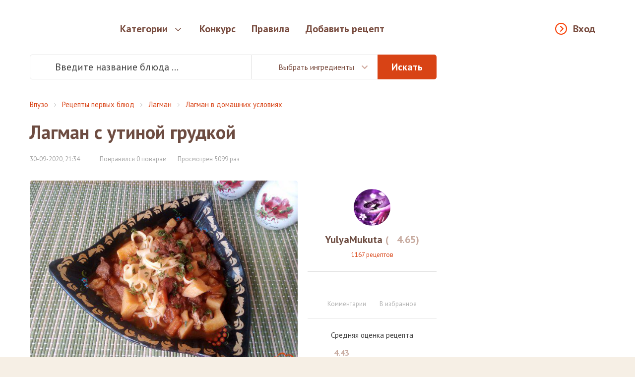

--- FILE ---
content_type: text/html; charset=utf-8
request_url: https://vpuzo.com/recepty-pervyh-blyud/lagman/lagman-v-domashnih-usloviyah/68066-lagman-s-utinoy-grudkoy.html
body_size: 20796
content:
<!DOCTYPE html>
<html lang="ru">

<head>

<meta property="og:title" content="Лагман с утиной грудкой - пошаговый рецепт с фото">
<meta property="og:description" content="Хочу поделиться с вами рецептом лагмана с утиной грудкой. Получается очень вкусный и сытный обед или ужин. По желанию лапшу можно использовать покупную, но с домашней будет совсем другой вкус.">
<meta property="og:type" content="website">
<meta property="og:image" content="https://vpuzo.com/uploads/posts/2020-09/1601490864_img_20200915_121237.jpg">
<meta property="og:image:width" content="527">
<meta property="og:image:height" content="373">
<meta property="og:url" content="https://vpuzo.com/recepty-pervyh-blyud/lagman/lagman-v-domashnih-usloviyah/68066-lagman-s-utinoy-grudkoy.html">
<meta http-equiv="Content-Type" content="text/html; charset=utf-8" />
<title>Лагман с утиной грудкой 1 - рецепты с фото на vpuzo.com</title>
<meta name="description" content="Хочу поделиться с вами рецептом лагмана с утиной грудкой. Получается очень вкусный и сытный обед или ужин. По желанию лапшу можно использовать покупную, но с домашней будет совсем другой вку" />
<link rel="search" type="application/opensearchdescription+xml" href="https://vpuzo.com/engine/opensearch.php" title="Рецепты блюд с пошаговыми фото. Кулинарные рецепты — Vpuzo.com" />
<link rel="alternate" type="application/rss+xml" title="Рецепты блюд с пошаговыми фото. Кулинарные рецепты — Vpuzo.com" href="https://vpuzo.com/rss.xml" />
<link rel="canonical" href="https://vpuzo.com/recepty-pervyh-blyud/lagman/lagman-v-domashnih-usloviyah/68066-lagman-s-utinoy-grudkoy.html">
<link rel="amphtml" href="https://vpuzo.com/recepty-pervyh-blyud/lagman/lagman-v-domashnih-usloviyah/68066-lagman-s-utinoy-grudkoy.amp.html">

<link rel="apple-touch-icon" sizes="57x57" href="/templates/vpuzo_resp/favicon/apple-icon-57x57.png">
<link rel="apple-touch-icon" sizes="60x60" href="/templates/vpuzo_resp/favicon/apple-icon-60x60.png">
<link rel="apple-touch-icon" sizes="72x72" href="/templates/vpuzo_resp/favicon/apple-icon-72x72.png">
<link rel="apple-touch-icon" sizes="76x76" href="/templates/vpuzo_resp/favicon/apple-icon-76x76.png">
<link rel="apple-touch-icon" sizes="114x114" href="/templates/vpuzo_resp/favicon/apple-icon-114x114.png">
<link rel="apple-touch-icon" sizes="120x120" href="/templates/vpuzo_resp/favicon/apple-icon-120x120.png">
<link rel="apple-touch-icon" sizes="144x144" href="/templates/vpuzo_resp/favicon/apple-icon-144x144.png">
<link rel="apple-touch-icon" sizes="152x152" href="/templates/vpuzo_resp/favicon/apple-icon-152x152.png">
<link rel="apple-touch-icon" sizes="180x180" href="/templates/vpuzo_resp/favicon/apple-icon-180x180.png">
<link rel="icon" type="image/png" sizes="192x192"  href="/templates/vpuzo_resp/favicon/android-icon-192x192.png">
<link rel="icon" type="image/png" sizes="32x32" href="/templates/vpuzo_resp/favicon/favicon-32x32.png">
<link rel="icon" type="image/png" sizes="96x96" href="/templates/vpuzo_resp/favicon/favicon-96x96.png">
<link rel="icon" type="image/png" sizes="16x16" href="/templates/vpuzo_resp/favicon/favicon-16x16.png">
<link rel="manifest" href="/templates/vpuzo_resp/favicon/manifest.json">
<meta name="msapplication-TileColor" content="#ffffff">
<meta name="msapplication-TileImage" content="/templates/vpuzo_resp/favicon/ms-icon-144x144.png">
<meta name="theme-color" content="#ffffff">
<meta name="viewport" content="width=device-width, initial-scale=1, maximum-scale=1.0, user-scalable=no">
<script src="//ajax.googleapis.com/ajax/libs/jquery/2.2.4/jquery.min.js"></script>
<link rel="stylesheet" href="/engine/classes/min/index.php?a&f=/templates/vpuzo_resp/css/engine.css">
<link rel="stylesheet" href="/templates/vpuzo_resp/css/style.css?666b32097586f06093451af2cbab45db">
<link rel="stylesheet" href="//fonts.googleapis.com/css?family=PT+Sans:400,700italic,400italic,700&subset=latin,cyrillic-ext">

<!-- Global site tag (gtag.js) - Google Analytics -->
<script async src="https://www.googletagmanager.com/gtag/js?id=UA-27477542-1"></script>
<script>
  window.dataLayer = window.dataLayer || [];
  function gtag(){dataLayer.push(arguments);}
  gtag('js', new Date());

  gtag('config', 'UA-27477542-1');
</script>

<script src="https://vpuzo-com.psh.one/push/sbscrp.js"></script>
</head>

<body>

<div class="wrapper">
  <header>
	<div class="header-wrapper">
		<div class="container">
			<a href="/" class="logo"></a>
			<nav class="header-nav">
				<div class="header-nav-box">
					<button type="button" class="enter-link popup-open" data-popup="enter-popup">Вход</button>
					
					<ul>
						<li class="parent">
							<a href="/">Категории</a>
							<div class="subnav tabs">
    <div class="subnav-wrapper">
        <div class="subnav-category">
            <ul>
                <li>
    <a href="#cat-1">Рецепты первых блюд</a>
</li><li>
    <a href="#cat-2">Рецепты вторых блюд</a>
</li><li>
    <a href="#cat-3">Рецепты напитков</a>
</li><li>
    <a href="#cat-4">Заготовки и закуски</a>
</li><li>
    <a href="#cat-5">Салаты</a>
</li><li>
    <a href="#cat-6">Рецепты изделий из теста</a>
</li><li>
    <a href="#cat-7">Соусы и маринады</a>
</li><li>
    <a href="#cat-8">Рецепты сладостей</a>
</li><li>
    <a href="#cat-9">Национальные Кухни</a>
</li><li>
    <a href="#cat-10">Блюда на праздники</a>
</li><li>
    <a href="#cat-11">Диетические блюда</a>
</li><li>
    <a href="#cat-12">Другое</a>
</li>
            </ul>
        </div>
        <div class="subnav-main">
            <div class="subnav-main-item" id="cat-1">
    <div class="subnav-header">
        <a href="/recepty-pervyh-blyud/">Рецепты первых блюд</a><span>4829</span>
    </div>
    <ul class="subnav-subcategory">
        <li>
    <a href="/recepty-pervyh-blyud/borsch/">Борщи</a>
</li><li>
    <a href="/recepty-pervyh-blyud/botvinya/">Ботвинья</a>
</li><li>
    <a href="/recepty-pervyh-blyud/bulon/">Бульоны</a>
</li><li>
    <a href="/recepty-pervyh-blyud/gaspacho/">Гаспачо</a>
</li><li>
    <a href="/recepty-pervyh-blyud/kapustnyak/">Капустняк</a>
</li><li>
    <a href="/recepty-pervyh-blyud/kulesh/">Кулеш</a>
</li><li>
    <a href="/recepty-pervyh-blyud/lagman/">Лагман</a>
</li><li>
    <a href="/recepty-pervyh-blyud/okroshka/">Окрошка</a>
</li><li>
    <a href="/recepty-pervyh-blyud/rassolnik/">Рассольник</a>
</li><li>
    <a href="/recepty-pervyh-blyud/svekolnik/">Свекольник</a>
</li><li>
    <a href="/recepty-pervyh-blyud/sladkie-supy/">Сладкие супы</a>
</li><li>
    <a href="/recepty-pervyh-blyud/solyanka/">Солянка</a>
</li><li>
    <a href="/recepty-pervyh-blyud/sup/">Супы</a>
</li><li>
    <a href="/recepty-pervyh-blyud/uha/">Уха</a>
</li><li>
    <a href="/recepty-pervyh-blyud/harcho/">Харчо</a>
</li><li>
    <a href="/recepty-pervyh-blyud/hash/">Хаш</a>
</li><li>
    <a href="/recepty-pervyh-blyud/shurpa/">Шурпа</a>
</li><li>
    <a href="/recepty-pervyh-blyud/schi/">Щи</a>
</li>
    </ul>
</div><div class="subnav-main-item" id="cat-2">
    <div class="subnav-header">
        <a href="/recepty-vtoryh-blyud/">Рецепты вторых блюд</a><span>27145</span>
    </div>
    <ul class="subnav-subcategory">
        <li>
    <a href="/recepty-vtoryh-blyud/myaso/">Мясо</a>
</li><li>
    <a href="/recepty-vtoryh-blyud/ryba/">Рыба</a>
</li><li>
    <a href="/recepty-vtoryh-blyud/ovoschi/">Овощи</a>
</li><li>
    <a href="/recepty-vtoryh-blyud/sushi/">Суши и роллы</a>
</li><li>
    <a href="/recepty-vtoryh-blyud/subprodukty/">Субпродукты</a>
</li><li>
    <a href="/recepty-vtoryh-blyud/blyuda-iz-krup/">Блюда из круп</a>
</li><li>
    <a href="/recepty-vtoryh-blyud/azu/">Азу</a>
</li><li>
    <a href="/recepty-vtoryh-blyud/befstroganov/">Бефстроганов</a>
</li><li>
    <a href="/recepty-vtoryh-blyud/beshbarmak/">Бешбармак</a>
</li><li>
    <a href="/recepty-vtoryh-blyud/bitochki/">Биточки</a>
</li><li>
    <a href="/recepty-vtoryh-blyud/bifshteks/">Бифштекс</a>
</li><li>
    <a href="/recepty-vtoryh-blyud/blyuda-iz-yaic/">Блюда из яиц</a>
</li><li>
    <a href="/recepty-vtoryh-blyud/brizol/">Бризоль</a>
</li><li>
    <a href="/recepty-vtoryh-blyud/buzhenina/">Буженина</a>
</li><li>
    <a href="/recepty-vtoryh-blyud/blyuda-iz-grechki/">Блюда из гречки</a>
</li><li>
    <a href="/recepty-vtoryh-blyud/blyuda-iz-kapusty/">Блюда из капусты</a>
</li><li>
    <a href="/recepty-vtoryh-blyud/blyuda-iz-kartofelya/">Блюда из картофеля</a>
</li><li>
    <a href="/recepty-vtoryh-blyud/blyuda-iz-kuricy/">Блюда из курицы</a>
</li><li>
    <a href="/recepty-vtoryh-blyud/blyuda-iz-pecheni/">Блюда из печени</a>
</li><li>
    <a href="/recepty-vtoryh-blyud/blyuda-iz-risa/">Блюда из риса</a>
</li><li>
    <a href="/recepty-vtoryh-blyud/blyuda-iz-fasoli/">Блюда из фасоли</a>
</li><li>
    <a href="/recepty-vtoryh-blyud/blyuda-iz-chechevicy/">Блюда из чечевицы</a>
</li><li>
    <a href="/recepty-vtoryh-blyud/garniry/">Гарниры</a>
</li><li>
    <a href="/recepty-vtoryh-blyud/golubcy/">Голубцы</a>
</li><li>
    <a href="/recepty-vtoryh-blyud/gribnye-blyuda/">Грибные блюда</a>
</li><li>
    <a href="/recepty-vtoryh-blyud/gulyash/">Гуляш</a>
</li><li>
    <a href="/recepty-vtoryh-blyud/dolma/">Долма</a>
</li><li>
    <a href="/recepty-vtoryh-blyud/zharkoe/">Жаркое</a>
</li><li>
    <a href="/recepty-vtoryh-blyud/zapekanki/">Запеканки</a>
</li><li>
    <a href="/recepty-vtoryh-blyud/zrazy/">Зразы</a>
</li><li>
    <a href="/recepty-vtoryh-blyud/kashi/">Каши</a>
</li><li>
    <a href="/recepty-vtoryh-blyud/kotlety/">Котлеты</a>
</li><li>
    <a href="/recepty-vtoryh-blyud/krokety/">Крокеты</a>
</li><li>
    <a href="/recepty-vtoryh-blyud/lazanya/">Лазанья</a>
</li><li>
    <a href="/recepty-vtoryh-blyud/lyulya-kebab/">Люля-кебаб</a>
</li><li>
    <a href="/recepty-vtoryh-blyud/mamalyga/">Мамалыга</a>
</li><li>
    <a href="/recepty-vtoryh-blyud/musaka/">Мусака</a>
</li><li>
    <a href="/recepty-vtoryh-blyud/myaso-po-francuzski/">Мясо по-французски</a>
</li><li>
    <a href="/recepty-vtoryh-blyud/ovoschnye-blyuda/">Овощные блюда</a>
</li><li>
    <a href="/recepty-vtoryh-blyud/omlet/">Омлет</a>
</li><li>
    <a href="/recepty-vtoryh-blyud/otbivnye/">Отбивные</a>
</li><li>
    <a href="/recepty-vtoryh-blyud/paelya/">Паэлья</a>
</li><li>
    <a href="/recepty-vtoryh-blyud/plov/">Плов</a>
</li><li>
    <a href="/recepty-vtoryh-blyud/polenta/">Полента</a>
</li><li>
    <a href="/recepty-vtoryh-blyud/ragu/">Рагу</a>
</li><li>
    <a href="/recepty-vtoryh-blyud/ratatuy/">Рататуй</a>
</li><li>
    <a href="/recepty-vtoryh-blyud/rizotto/">Ризотто</a>
</li><li>
    <a href="/recepty-vtoryh-blyud/rolly/">Роллы</a>
</li><li>
    <a href="/recepty-vtoryh-blyud/romshteks/">Ромштекс</a>
</li><li>
    <a href="/recepty-vtoryh-blyud/rostbif/">Ростбиф</a>
</li><li>
    <a href="/recepty-vtoryh-blyud/sote/">Соте</a>
</li><li>
    <a href="/recepty-vtoryh-blyud/steyk/">Стейк</a>
</li><li>
    <a href="/recepty-vtoryh-blyud/tefteli/">Тефтели</a>
</li><li>
    <a href="/recepty-vtoryh-blyud/tortilya/">Тортилья</a>
</li><li>
    <a href="/recepty-vtoryh-blyud/frikadelki/">Фрикадельки</a>
</li><li>
    <a href="/recepty-vtoryh-blyud/frikase/">Фрикасе</a>
</li><li>
    <a href="/recepty-vtoryh-blyud/cyplenok-tabaka/">Цыпленок табака</a>
</li><li>
    <a href="/recepty-vtoryh-blyud/chahohbili/">Чахохбили</a>
</li><li>
    <a href="/recepty-vtoryh-blyud/shashlyk/">Шашлык</a>
</li><li>
    <a href="/recepty-vtoryh-blyud/shnicel/">Шницель</a>
</li><li>
    <a href="/recepty-vtoryh-blyud/yaichnica/">Яичница</a>
</li>
    </ul>
</div><div class="subnav-main-item" id="cat-3">
                <div class="subnav-header">
                    <a href="/bezalkogolnye-napitki/">Безалкогольные напитки</a><span>(2220)</span>
                </div><ul class="subnav-subcategory"><li><a href="/bezalkogolnye-napitki/ayran/">Айран</a></li><li><a href="/bezalkogolnye-napitki/kakao/">Какао</a></li><li><a href="/bezalkogolnye-napitki/kvas/">Квас</a></li><li><a href="/bezalkogolnye-napitki/kisel/">Кисель</a></li><li><a href="/bezalkogolnye-napitki/kompoty/">Компоты</a></li><li><a href="/bezalkogolnye-napitki/kofe/">Кофе</a></li><li><a href="/bezalkogolnye-napitki/limonad/">Лимонад</a></li><li><a href="/bezalkogolnye-napitki/molochnyy-kokteyl/">Молочный коктейль</a></li><li><a href="/bezalkogolnye-napitki/mohito/">Мохито</a></li><li><a href="/bezalkogolnye-napitki/punsh/">Пунш</a></li><li><a href="/bezalkogolnye-napitki/sbiten/">Сбитень</a></li><li><a href="/bezalkogolnye-napitki/smuzi/">Смузи</a></li><li><a href="/bezalkogolnye-napitki/chay/">Чай</a></li><li><a href="/bezalkogolnye-napitki/goryachiy-shokolad/">Горячий Шоколад</a></li></ul>
                <div class="subnav-header">
                    <a href="/alkogolnye-napitki/">Алкогольные напитки</a><span>(199)</span>
                </div><ul class="subnav-subcategory"><li><a href="/alkogolnye-napitki/vina/">Вина</a></li><li><a href="/alkogolnye-napitki/glintveyn/">Глинтвейн</a></li><li><a href="/alkogolnye-napitki/grog/">Грог</a></li><li><a href="/alkogolnye-napitki/limonchello/">Лимончелло</a></li><li><a href="/alkogolnye-napitki/konyak/">Коньяк</a></li><li><a href="/alkogolnye-napitki/brendi/">Бренди</a></li><li><a href="/alkogolnye-napitki/martini/">Мартини</a></li><li><a href="/alkogolnye-napitki/nastoyki/">Настойки</a></li><li><a href="/alkogolnye-napitki/punsh/">Пунш</a></li></ul></div><div class="subnav-main-item" id="cat-4">
                <div class="subnav-header">
                    <a href="/recepty-zagotovok/">Рецепты заготовок</a><span>(1503)</span>
                </div><ul class="subnav-subcategory"><li><a href="/recepty-zagotovok/baklazhany-na-zimu/">Баклажаны на зиму</a></li><li><a href="/recepty-zagotovok/griby-na-zimu/">Грибы на зиму</a></li><li><a href="/recepty-zagotovok/kabachki-na-zimu/">Кабачки на зиму</a></li><li><a href="/recepty-zagotovok/kvashenie/">Квашение</a></li><li><a href="/recepty-zagotovok/konservaciya/">Консервация</a></li><li><a href="/recepty-zagotovok/mochenie/">Мочение</a></li><li><a href="/recepty-zagotovok/ogurcy-na-zimu/">Огурцы на зиму</a></li><li><a href="/recepty-zagotovok/perec-na-zimu/">Перец на зиму</a></li><li><a href="/recepty-zagotovok/pomidory-na-zimu/">Помидоры на зиму</a></li><li><a href="/recepty-zagotovok/salaty-na-zimu/">Салаты на зиму</a></li><li><a href="/recepty-zagotovok/sushka-zagotovok/">Сушка заготовок</a></li></ul>
                <div class="subnav-header">
                    <a href="/recepty-zakusok/">Рецепты закусок</a><span>(9206)</span>
                </div><ul class="subnav-subcategory"><li><a href="/recepty-zakusok/basturma/">Бастурма</a></li><li><a href="/recepty-zakusok/buterbrody/">Бутерброды</a></li><li><a href="/recepty-zakusok/goryachie-zakuski/">Горячие закуски</a></li><li><a href="/recepty-zakusok/zhulen/">Жульен</a></li><li><a href="/recepty-zakusok/zakuski-iz-gribov-i-ovoschey/">Закуски из грибов и овощей</a></li><li><a href="/recepty-zakusok/zakuski-iz-myasa-i-pticy/">Закуски из мяса и птицы</a></li><li><a href="/recepty-zakusok/zakuski-iz-ryby-i-krevetok/">Закуски из рыбы и креветок</a></li><li><a href="/recepty-zakusok/zalivnoe/">Заливное</a></li><li><a href="/recepty-zakusok/ikra-ovoschnaya/">Икра овощная</a></li><li><a href="/recepty-zakusok/kanape/">Канапе</a></li><li><a href="/recepty-zakusok/kimchi/">Кимчи</a></li><li><a href="/recepty-zakusok/lecho/">Лечо</a></li><li><a href="/recepty-zakusok/lobio/">Лобио</a></li><li><a href="/recepty-zakusok/pashtety/">Паштеты</a></li><li><a href="/recepty-zakusok/salatnye-zapravki/">Салатные заправки</a></li><li><a href="/recepty-zakusok/terrin/">Террин</a></li><li><a href="/recepty-zakusok/tosty/">Тосты</a></li><li><a href="/recepty-zakusok/fondyu/">Фондю</a></li><li><a href="/recepty-zakusok/forshmak/">Форшмак</a></li><li><a href="/recepty-zakusok/holodnye-zakuski/">Холодные закуски</a></li><li><a href="/recepty-zakusok/humus/">Хумус</a></li></ul></div><div class="subnav-main-item" id="cat-5">
    <div class="subnav-header">
        <a href="/salaty/">Салаты</a><span>10531</span>
    </div>
    <ul class="subnav-subcategory">
        <li>
    <a href="/salaty/salat-vinegret/">Салат Винегрет</a>
</li><li>
    <a href="/salaty/salat-gnezdo-gluharya/">Салат Гнездо глухаря</a>
</li><li>
    <a href="/salaty/salat-granatovyy-braslet/">Салат Гранатовый браслет</a>
</li><li>
    <a href="/salaty/salat-grecheskiy/">Салат греческий</a>
</li><li>
    <a href="/salaty/salat-gribnaya-polyana/">Салат Грибная поляна</a>
</li><li>
    <a href="/salaty/salat-iz-kalmarov/">Салат из кальмаров</a>
</li><li>
    <a href="/salaty/salat-iz-kapusty/">Салат из капусты</a>
</li><li>
    <a href="/salaty/salat-iz-krabovyh-palochek/">Салат из крабовых палочек</a>
</li><li>
    <a href="/salaty/salat-iz-midiy/">Салат из мидий</a>
</li><li>
    <a href="/salaty/salat-iz-moreproduktov/">Салат из морепродуктов</a>
</li><li>
    <a href="/salaty/salat-iz-morkovi/">Салат из моркови</a>
</li><li>
    <a href="/salaty/salat-iz-ogurcov/">Салат из огурцов</a>
</li><li>
    <a href="/salaty/salat-iz-pekinskoy-kapusty/">Салат из пекинской капусты</a>
</li><li>
    <a href="/salaty/salat-iz-pecheni/">Салат из печени</a>
</li><li>
    <a href="/salaty/salat-iz-pecheni-treski/">Салат из печени трески</a>
</li><li>
    <a href="/salaty/salat-iz-pomidorov/">Салат из помидоров</a>
</li><li>
    <a href="/salaty/salat-iz-rediski/">Салат из редиски</a>
</li><li>
    <a href="/salaty/salat-iz-redki/">Салат из редьки</a>
</li><li>
    <a href="/salaty/salat-iz-svekly/">Салат из свеклы</a>
</li><li>
    <a href="/salaty/salat-iz-seldereya/">Салат из сельдерея</a>
</li><li>
    <a href="/salaty/salat-iz-yaic/">Салат из яиц</a>
</li><li>
    <a href="/salaty/salat-mimoza/">Салат Мимоза</a>
</li><li>
    <a href="/salaty/salat-morskoy/">Салат морской</a>
</li><li>
    <a href="/salaty/salat-myasnoy/">Салат мясной</a>
</li><li>
    <a href="/salaty/salat-nezhnost/">Салат Нежность</a>
</li><li>
    <a href="/salaty/salat-nisuaz/">Салат Нисуаз</a>
</li><li>
    <a href="/salaty/salat-obzhorka/">Салат Обжорка</a>
</li><li>
    <a href="/salaty/salat-olive/">Салат Оливье</a>
</li><li>
    <a href="/salaty/salat-podsolnuh/">Салат Подсолнух</a>
</li><li>
    <a href="/salaty/salat-rybnyy/">Салат рыбный</a>
</li><li>
    <a href="/salaty/salat-s-avokado/">Салат с авокадо</a>
</li><li>
    <a href="/salaty/salat-s-ananasom/">Салат с ананасом</a>
</li><li>
    <a href="/salaty/salat-s-vetchinoy/">Салат с ветчиной</a>
</li><li>
    <a href="/salaty/salat-s-granatom/">Салат с гранатом</a>
</li><li>
    <a href="/salaty/salat-s-gribami/">Салат с грибами</a>
</li><li>
    <a href="/salaty/salat-s-kolbasoy/">Салат с колбасой</a>
</li><li>
    <a href="/salaty/salat-s-krevetkami/">Салат с креветками</a>
</li><li>
    <a href="/salaty/salat-s-kukuruzoy/">Салат с кукурузой</a>
</li><li>
    <a href="/salaty/salat-s-kurinoy-grudkoy/">Салат с куриной грудкой</a>
</li><li>
    <a href="/salaty/salat-s-kuricey/">Салат с курицей</a>
</li><li>
    <a href="/salaty/salat-s-morskoy-kapustoy/">Салат с морской капустой</a>
</li><li>
    <a href="/salaty/salat-s-risom/">Салат с рисом</a>
</li><li>
    <a href="/salaty/salat-s-semgoy/">Салат с семгой</a>
</li><li>
    <a href="/salaty/salat-s-suharikami/">Салат с сухариками</a>
</li><li>
    <a href="/salaty/salat-s-syrom/">Салат с сыром</a>
</li><li>
    <a href="/salaty/salat-s-tuncom/">Салат с тунцом</a>
</li><li>
    <a href="/salaty/salat-s-fasolyu/">Салат с фасолью</a>
</li><li>
    <a href="/salaty/salat-s-chernoslivom/">Салат с черносливом</a>
</li><li>
    <a href="/salaty/salat-s-shampinonami/">Салат с шампиньонами</a>
</li><li>
    <a href="/salaty/salat-s-yablokami/">Салат с яблоками</a>
</li><li>
    <a href="/salaty/salat-s-yazykom/">Салат с языком</a>
</li><li>
    <a href="/salaty/salat-cezar/">Салат Цезарь</a>
</li><li>
    <a href="/salaty/salaty-bez-mayoneza/">Салаты без майонеза</a>
</li><li>
    <a href="/salaty/salaty-i-zakuski-k-shashlyku/">Салаты и закуски к шашлыку</a>
</li><li>
    <a href="/salaty/salaty-koreyskie/">Салаты корейские</a>
</li><li>
    <a href="/salaty/salaty-na-skoruyu-ruku/">Салаты на скорую руку</a>
</li><li>
    <a href="/salaty/salaty-ovoschnye/">Салаты овощные</a>
</li><li>
    <a href="/salaty/salaty-prazdnichnye/">Салаты праздничные</a>
</li><li>
    <a href="/salaty/salaty-prostye/">Салаты простые</a>
</li><li>
    <a href="/salaty/salaty-sloenye/">Салаты слоеные</a>
</li><li>
    <a href="/salaty/seledka-pod-shuboy/">Селедка под шубой</a>
</li>
    </ul>
</div><div class="subnav-main-item" id="cat-6">
    <div class="subnav-header">
        <a href="/recepty-izdeliy-iz-testa/">Рецепты изделий из теста</a><span>14208</span>
    </div>
    <ul class="subnav-subcategory">
        <li>
    <a href="/recepty-izdeliy-iz-testa/achma/">Ачма</a>
</li><li>
    <a href="/recepty-izdeliy-iz-testa/belyashi/">Беляши</a>
</li><li>
    <a href="/recepty-izdeliy-iz-testa/bliny/">Блины</a>
</li><li>
    <a href="/recepty-izdeliy-iz-testa/bulochki/">Булочки</a>
</li><li>
    <a href="/recepty-izdeliy-iz-testa/vareniki/">Вареники</a>
</li><li>
    <a href="/recepty-izdeliy-iz-testa/vatrushki/">Ватрушки</a>
</li><li>
    <a href="/recepty-izdeliy-iz-testa/vertuta/">Вертута</a>
</li><li>
    <a href="/recepty-izdeliy-iz-testa/volovany/">Волованы</a>
</li><li>
    <a href="/recepty-izdeliy-iz-testa/galushki/">Галушки</a>
</li><li>
    <a href="/recepty-izdeliy-iz-testa/grenki/">Гренки</a>
</li><li>
    <a href="/recepty-izdeliy-iz-testa/klecki/">Клецки</a>
</li><li>
    <a href="/recepty-izdeliy-iz-testa/knedliki/">Кнедлики</a>
</li><li>
    <a href="/recepty-izdeliy-iz-testa/korzhiki/">Коржики</a>
</li><li>
    <a href="/recepty-izdeliy-iz-testa/kruassany/">Круассаны</a>
</li><li>
    <a href="/recepty-izdeliy-iz-testa/kulichi/">Куличи</a>
</li><li>
    <a href="/recepty-izdeliy-iz-testa/kurnik/">Курник</a>
</li><li>
    <a href="/recepty-izdeliy-iz-testa/lapsha/">Лапша</a>
</li><li>
    <a href="/recepty-izdeliy-iz-testa/lepeshki/">Лепешки</a>
</li><li>
    <a href="/recepty-izdeliy-iz-testa/mannik/">Манник</a>
</li><li>
    <a href="/recepty-izdeliy-iz-testa/manty/">Манты</a>
</li><li>
    <a href="/recepty-izdeliy-iz-testa/nokki/">Ньокки</a>
</li><li>
    <a href="/recepty-izdeliy-iz-testa/oladi/">Оладьи</a>
</li><li>
    <a href="/recepty-izdeliy-iz-testa/pasta/">Паста</a>
</li><li>
    <a href="/recepty-izdeliy-iz-testa/pelmeni/">Пельмени</a>
</li><li>
    <a href="/recepty-izdeliy-iz-testa/pirogi/">Пироги</a>
</li><li>
    <a href="/recepty-izdeliy-iz-testa/pirozhki/">Пирожки</a>
</li><li>
    <a href="/recepty-izdeliy-iz-testa/picca/">Пицца</a>
</li><li>
    <a href="/recepty-izdeliy-iz-testa/ponchiki/">Пончики</a>
</li><li>
    <a href="/recepty-izdeliy-iz-testa/profitroli/">Профитроли</a>
</li><li>
    <a href="/recepty-izdeliy-iz-testa/pryaniki/">Пряники</a>
</li><li>
    <a href="/recepty-izdeliy-iz-testa/puding/">Пудинг</a>
</li><li>
    <a href="/recepty-izdeliy-iz-testa/rasstegai/">Расстегаи</a>
</li><li>
    <a href="/recepty-izdeliy-iz-testa/rogaliki/">Рогалики</a>
</li><li>
    <a href="/recepty-izdeliy-iz-testa/rulet/">Рулет</a>
</li><li>
    <a href="/recepty-izdeliy-iz-testa/samsa/">Самса</a>
</li><li>
    <a href="/recepty-izdeliy-iz-testa/sloyki/">Слойки</a>
</li><li>
    <a href="/recepty-izdeliy-iz-testa/suhari/">Сухари</a>
</li><li>
    <a href="/recepty-izdeliy-iz-testa/syrniki/">Сырники</a>
</li><li>
    <a href="/recepty-izdeliy-iz-testa/tartaletki/">Тарталетки</a>
</li><li>
    <a href="/recepty-izdeliy-iz-testa/hachapuri/">Хачапури</a>
</li><li>
    <a href="/recepty-izdeliy-iz-testa/hinkali/">Хинкали</a>
</li><li>
    <a href="/recepty-izdeliy-iz-testa/hleb/">Хлеб</a>
</li><li>
    <a href="/recepty-izdeliy-iz-testa/chebureki/">Чебуреки</a>
</li><li>
    <a href="/recepty-izdeliy-iz-testa/sharlotka/">Шарлотка</a>
</li><li>
    <a href="/recepty-izdeliy-iz-testa/shtrudel/">Штрудель</a>
</li>
    </ul>
</div><div class="subnav-main-item" id="cat-7">
                <div class="subnav-header">
                    <a href="/recepty-sousov/">Рецепты соусов</a><span>(668)</span>
                </div><ul class="subnav-subcategory"><li><a href="/recepty-sousov/beshamel/">Бешамель</a></li><li><a href="/recepty-sousov/ketchup/">Кетчуп</a></li><li><a href="/recepty-sousov/mayonez/">Майонез</a></li><li><a href="/recepty-sousov/pesto/">Песто</a></li><li><a href="/recepty-sousov/sacivi/">Сациви</a></li><li><a href="/recepty-sousov/sous-boloneze/">Соус болоньезе</a></li><li><a href="/recepty-sousov/sous-gribnoy/">Соус грибной</a></li><li><a href="/recepty-sousov/sous-dlya-ryby/">Соус для рыбы</a></li><li><a href="/recepty-sousov/sous-syrnyy/">Соус сырный</a></li><li><a href="/recepty-sousov/sous-tomatnyy/">Соус томатный</a></li><li><a href="/recepty-sousov/sous-chesnochnyy/">Соус чесночный</a></li><li><a href="/recepty-sousov/sous-tartar/">Соус тартар</a></li><li><a href="/recepty-sousov/sous-cezar/">Соус цезарь</a></li><li><a href="/recepty-sousov/tkemali/">Ткемали</a></li></ul>
                <div class="subnav-header">
                    <a href="/recepty-marinada/">Рецепты маринада</a><span>(127)</span>
                </div><ul class="subnav-subcategory"><li><a href="/recepty-marinada/marinad-dlya-gribov/">Маринад для грибов</a></li><li><a href="/recepty-marinada/marinad-dlya-kopcheniya/">Маринад для копчения</a></li><li><a href="/recepty-marinada/marinad-dlya-kuricy/">Маринад для курицы</a></li><li><a href="/recepty-marinada/marinad-dlya-myasa/">Маринад для мяса</a></li><li><a href="/recepty-marinada/marinad-dlya-ovoschey/">Маринад для овощей</a></li><li><a href="/recepty-marinada/marinad-dlya-ryby/">Маринад для рыбы</a></li><li><a href="/recepty-marinada/marinad-na-kefire/">Маринад на кефире</a></li><li><a href="/recepty-marinada/marinad-na-pive/">Маринад на пиве</a></li><li><a href="/recepty-marinada/marinad-iz-kivi/">Маринад из киви</a></li><li><a href="/recepty-marinada/marinad-dlya-shashlyka/">Маринад для шашлыка</a></li></ul></div><div class="subnav-main-item" id="cat-8">
    <div class="subnav-header">
        <a href="/recepty-sladostey/">Рецепты сладостей</a><span>10930</span>
    </div>
    <ul class="subnav-subcategory">
        <li>
    <a href="/recepty-sladostey/beze/">Безе</a>
</li><li>
    <a href="/recepty-sladostey/biskvity/">Бисквиты</a>
</li><li>
    <a href="/recepty-sladostey/blanmanzhe/">Бланманже</a>
</li><li>
    <a href="/recepty-sladostey/bushe/">Буше</a>
</li><li>
    <a href="/recepty-sladostey/varene/">Варенье</a>
</li><li>
    <a href="/recepty-sladostey/vafli/">Вафли</a>
</li><li>
    <a href="/recepty-sladostey/glazur/">Глазурь</a>
</li><li>
    <a href="/recepty-sladostey/deserty/">Десерты</a>
</li><li>
    <a href="/recepty-sladostey/dzhelato/">Джелато</a>
</li><li>
    <a href="/recepty-sladostey/zhele/">Желе</a>
</li><li>
    <a href="/recepty-sladostey/zefir/">Зефир</a>
</li><li>
    <a href="/recepty-sladostey/kapkeyk/">Капкейк</a>
</li><li>
    <a href="/recepty-sladostey/kassata/">Кассата</a>
</li><li>
    <a href="/recepty-sladostey/keksy/">Кексы</a>
</li><li>
    <a href="/recepty-sladostey/kovrizhka/">Коврижка</a>
</li><li>
    <a href="/recepty-sladostey/konfety/">Конфеты</a>
</li><li>
    <a href="/recepty-sladostey/konfityur/">Конфитюр</a>
</li><li>
    <a href="/recepty-sladostey/kremy/">Кремы</a>
</li><li>
    <a href="/recepty-sladostey/makaron/">Макарон</a>
</li><li>
    <a href="/recepty-sladostey/morozhenoe/">Мороженое</a>
</li><li>
    <a href="/recepty-sladostey/mussy/">Муссы</a>
</li><li>
    <a href="/recepty-sladostey/nuga/">Нуга</a>
</li><li>
    <a href="/recepty-sladostey/panna-kota/">Панна кота</a>
</li><li>
    <a href="/recepty-sladostey/pahlava/">Пахлава</a>
</li><li>
    <a href="/recepty-sladostey/parfe/">Парфе</a>
</li><li>
    <a href="/recepty-sladostey/pechene/">Печенье</a>
</li><li>
    <a href="/recepty-sladostey/pirozhnye/">Пирожные</a>
</li><li>
    <a href="/recepty-sladostey/povidlo/">Повидло</a>
</li><li>
    <a href="/recepty-sladostey/sirop/">Сироп</a>
</li><li>
    <a href="/recepty-sladostey/sladkie-salaty/">Сладкие салаты</a>
</li><li>
    <a href="/recepty-sladostey/sufle/">Суфле</a>
</li><li>
    <a href="/recepty-sladostey/torty/">Торты</a>
</li><li>
    <a href="/recepty-sladostey/tiramisu/">Тирамису</a>
</li><li>
    <a href="/recepty-sladostey/fruktovye-salaty/">Фруктовые салаты</a>
</li><li>
    <a href="/recepty-sladostey/chak-chak/">Чак-чак</a>
</li><li>
    <a href="/recepty-sladostey/chizkeyk/">Чизкейк</a>
</li><li>
    <a href="/recepty-sladostey/eklery/">Эклеры</a>
</li>
    </ul>
</div><div class="subnav-main-item" id="cat-9">
    <div class="subnav-header">
        <a href="/nacionalnye-kuhni/">Национальные Кухни</a><span>69450</span>
    </div>
    <ul class="subnav-subcategory">
        <li>
    <a href="/nacionalnye-kuhni/abhazskaya/">Абхазская</a>
</li><li>
    <a href="/nacionalnye-kuhni/avstraliyskaya/">Австралийская</a>
</li><li>
    <a href="/nacionalnye-kuhni/avstriyskaya/">Австрийская</a>
</li><li>
    <a href="/nacionalnye-kuhni/adygeyskaya/">Адыгейская</a>
</li><li>
    <a href="/nacionalnye-kuhni/azerbaydzhanskaya/">Азербайджанская</a>
</li><li>
    <a href="/nacionalnye-kuhni/aziatskaya/">Азиатская</a>
</li><li>
    <a href="/nacionalnye-kuhni/albanskaya/">Албанская</a>
</li><li>
    <a href="/nacionalnye-kuhni/alzhirskaya/">Алжирская</a>
</li><li>
    <a href="/nacionalnye-kuhni/amerikanskaya/">Американская</a>
</li><li>
    <a href="/nacionalnye-kuhni/angliyskaya/">Английская</a>
</li><li>
    <a href="/nacionalnye-kuhni/arabskaya/">Арабская</a>
</li><li>
    <a href="/nacionalnye-kuhni/argentinskaya/">Аргентинская</a>
</li><li>
    <a href="/nacionalnye-kuhni/armyanskaya/">Армянская</a>
</li><li>
    <a href="/nacionalnye-kuhni/afrikanskaya/">Африканская</a>
</li><li>
    <a href="/nacionalnye-kuhni/bashkirskaya/">Башкирская</a>
</li><li>
    <a href="/nacionalnye-kuhni/belorusskaya/">Белорусская</a>
</li><li>
    <a href="/nacionalnye-kuhni/belgiyskaya/">Бельгийская</a>
</li><li>
    <a href="/nacionalnye-kuhni/birmanskaya/">Бирманская</a>
</li><li>
    <a href="/nacionalnye-kuhni/bolgarskaya/">Болгарская</a>
</li><li>
    <a href="/nacionalnye-kuhni/brazilskaya/">Бразильская</a>
</li><li>
    <a href="/nacionalnye-kuhni/valliyskaya/">Валлийская</a>
</li><li>
    <a href="/nacionalnye-kuhni/vengerskaya/">Венгерская</a>
</li><li>
    <a href="/nacionalnye-kuhni/vostochnaya/">Восточная</a>
</li><li>
    <a href="/nacionalnye-kuhni/vetnamskaya/">Вьетнамская</a>
</li><li>
    <a href="/nacionalnye-kuhni/gollandskaya/">Голландская</a>
</li><li>
    <a href="/nacionalnye-kuhni/grecheskaya/">Греческая</a>
</li><li>
    <a href="/nacionalnye-kuhni/gruzinskaya/">Грузинская</a>
</li><li>
    <a href="/nacionalnye-kuhni/dagestanskaya/">Дагестанская</a>
</li><li>
    <a href="/nacionalnye-kuhni/datskaya/">Датская</a>
</li><li>
    <a href="/nacionalnye-kuhni/evreyskaya/">Еврейская</a>
</li><li>
    <a href="/nacionalnye-kuhni/egipetskaya/">Египетская</a>
</li><li>
    <a href="/nacionalnye-kuhni/ingushskaya/">Ингушская</a>
</li><li>
    <a href="/nacionalnye-kuhni/indiyskaya/">Индийская</a>
</li><li>
    <a href="/nacionalnye-kuhni/indoneziyskaya/">Индонезийская</a>
</li><li>
    <a href="/nacionalnye-kuhni/irlandskaya/">Ирландская</a>
</li><li>
    <a href="/nacionalnye-kuhni/ispanskaya/">Испанская</a>
</li><li>
    <a href="/nacionalnye-kuhni/italyanskaya/">Итальянская</a>
</li><li>
    <a href="/nacionalnye-kuhni/kavkazskaya/">Кавказская</a>
</li><li>
    <a href="/nacionalnye-kuhni/kazahskaya/">Казахская</a>
</li><li>
    <a href="/nacionalnye-kuhni/kanadskaya/">Канадская</a>
</li><li>
    <a href="/nacionalnye-kuhni/karelskaya/">Карельская</a>
</li><li>
    <a href="/nacionalnye-kuhni/kirgizskaya/">Киргизская</a>
</li><li>
    <a href="/nacionalnye-kuhni/kitayskaya/">Китайская</a>
</li><li>
    <a href="/nacionalnye-kuhni/kolumbiyskaya/">Колумбийская</a>
</li><li>
    <a href="/nacionalnye-kuhni/koreyskaya/">Корейская</a>
</li><li>
    <a href="/nacionalnye-kuhni/kreolskaya/">Креольская</a>
</li><li>
    <a href="/nacionalnye-kuhni/kubanskaya/">Кубанская</a>
</li><li>
    <a href="/nacionalnye-kuhni/kubinskaya/">Кубинская</a>
</li><li>
    <a href="/nacionalnye-kuhni/latyshskaya/">Латышская</a>
</li><li>
    <a href="/nacionalnye-kuhni/livanskaya/">Ливанская</a>
</li><li>
    <a href="/nacionalnye-kuhni/litovskaya/">Литовская</a>
</li><li>
    <a href="/nacionalnye-kuhni/malayskaya/">Малайская</a>
</li><li>
    <a href="/nacionalnye-kuhni/marokkanskaya/">Марокканская</a>
</li><li>
    <a href="/nacionalnye-kuhni/meksikanskaya/">Мексиканская</a>
</li><li>
    <a href="/nacionalnye-kuhni/moldavskaya/">Молдавская</a>
</li><li>
    <a href="/nacionalnye-kuhni/mongolskaya/">Монгольская</a>
</li><li>
    <a href="/nacionalnye-kuhni/nemeckaya/">Немецкая</a>
</li><li>
    <a href="/nacionalnye-kuhni/norvezhskaya/">Норвежская</a>
</li><li>
    <a href="/nacionalnye-kuhni/peruanskaya/">Перуанская</a>
</li><li>
    <a href="/nacionalnye-kuhni/polskaya/">Польская</a>
</li><li>
    <a href="/nacionalnye-kuhni/portugalskaya/">Португальская</a>
</li><li>
    <a href="/nacionalnye-kuhni/pribaltiyskaya/">Прибалтийская</a>
</li><li>
    <a href="/nacionalnye-kuhni/rumynskaya/">Румынская</a>
</li><li>
    <a href="/nacionalnye-kuhni/russkaya/">Русская</a>
</li><li>
    <a href="/nacionalnye-kuhni/serbskaya/">Сербская</a>
</li><li>
    <a href="/nacionalnye-kuhni/skandinavskaya/">Скандинавская</a>
</li><li>
    <a href="/nacionalnye-kuhni/slovackaya/">Словацкая</a>
</li><li>
    <a href="/nacionalnye-kuhni/sredizemnomorskaya/">Средиземноморская</a>
</li><li>
    <a href="/nacionalnye-kuhni/tadzhikskaya/">Таджикская</a>
</li><li>
    <a href="/nacionalnye-kuhni/tayvanskaya/">Тайваньская</a>
</li><li>
    <a href="/nacionalnye-kuhni/tayskaya/">Тайская</a>
</li><li>
    <a href="/nacionalnye-kuhni/tatarskaya/">Татарская</a>
</li><li>
    <a href="/nacionalnye-kuhni/tuvinskaya/">Тувинская</a>
</li><li>
    <a href="/nacionalnye-kuhni/tureckaya/">Турецкая</a>
</li><li>
    <a href="/nacionalnye-kuhni/turkmenskaya/">Туркменская</a>
</li><li>
    <a href="/nacionalnye-kuhni/udmurtskaya/">Удмуртская</a>
</li><li>
    <a href="/nacionalnye-kuhni/uzbekskaya/">Узбекская</a>
</li><li>
    <a href="/nacionalnye-kuhni/ukrainskaya/">Украинская</a>
</li><li>
    <a href="/nacionalnye-kuhni/filippinskaya/">Филиппинская</a>
</li><li>
    <a href="/nacionalnye-kuhni/finskaya/">Финская</a>
</li><li>
    <a href="/nacionalnye-kuhni/francuzskaya/">Французская</a>
</li><li>
    <a href="/nacionalnye-kuhni/horvatskaya/">Хорватская</a>
</li><li>
    <a href="/nacionalnye-kuhni/chehoslovackaya/">Чехословацкая</a>
</li><li>
    <a href="/nacionalnye-kuhni/cheshskaya/">Чешская</a>
</li><li>
    <a href="/nacionalnye-kuhni/chiliyskaya/">Чилийская</a>
</li><li>
    <a href="/nacionalnye-kuhni/chuvashskaya/">Чувашская</a>
</li><li>
    <a href="/nacionalnye-kuhni/shvedskaya/">Шведская</a>
</li><li>
    <a href="/nacionalnye-kuhni/shveycarskaya/">Швейцарская</a>
</li><li>
    <a href="/nacionalnye-kuhni/shotlandskaya/">Шотландская</a>
</li><li>
    <a href="/nacionalnye-kuhni/estonskaya/">Эстонская</a>
</li><li>
    <a href="/nacionalnye-kuhni/yugoslavskaya/">Югославская</a>
</li><li>
    <a href="/nacionalnye-kuhni/yaponskaya/">Японская</a>
</li>
    </ul>
</div><div class="subnav-main-item" id="cat-10">
    <div class="subnav-header">
        <a href="/blyuda-na-prazdniki/">Блюда на праздники</a><span>5360</span>
    </div>
    <ul class="subnav-subcategory">
        <li>
    <a href="/blyuda-na-prazdniki/novogodnie-prazdniki/">Новогодние праздники</a>
</li><li>
    <a href="/blyuda-na-prazdniki/rozhdestvenskie-prazdniki/">Рождественские праздники</a>
</li><li>
    <a href="/blyuda-na-prazdniki/den-vlyublennyh/">День влюбленных</a>
</li><li>
    <a href="/blyuda-na-prazdniki/maslenica/">Масленица</a>
</li><li>
    <a href="/blyuda-na-prazdniki/blyuda-na-8-marta/">Блюда на 8 марта</a>
</li><li>
    <a href="/blyuda-na-prazdniki/blyuda-na-pashu/">Блюда на Пасху</a>
</li><li>
    <a href="/blyuda-na-prazdniki/mayskie-prazdniki/">Майские праздники</a>
</li><li>
    <a href="/blyuda-na-prazdniki/hellouin/">Хэллоуин</a>
</li><li>
    <a href="/blyuda-na-prazdniki/blyuda-na-den-rozhdeniya/">Блюда на день рождения</a>
</li>
    </ul>
</div><div class="subnav-main-item" id="cat-11">
    <div class="subnav-header">
        <a href="/dieticheskie-blyuda/">Диетические блюда</a><span>3310</span>
    </div>
    <ul class="subnav-subcategory">
        <li>
    <a href="/dieticheskie-blyuda/beremennym/">Беременным</a>
</li><li>
    <a href="/dieticheskie-blyuda/kormyaschim-mamam/">Кормящим мамам</a>
</li><li>
    <a href="/dieticheskie-blyuda/dlya-diabetikov/">Для диабетиков</a>
</li><li>
    <a href="/dieticheskie-blyuda/dieticheskoe-pitanie/">Диетическое питание</a>
</li><li>
    <a href="/dieticheskie-blyuda/postnye-blyuda/">Постные блюда</a>
</li><li>
    <a href="/dieticheskie-blyuda/recepty-dlya-pohudeniya/">Рецепты для похудения</a>
</li><li>
    <a href="/dieticheskie-blyuda/nizkokaloriynye/">Низкокалорийные</a>
</li><li>
    <a href="/dieticheskie-blyuda/bezglyutenovaya-dieta/">Безглютеновая диета</a>
</li><li>
    <a href="/dieticheskie-blyuda/bezlaktoznye-blyuda/">Безлактозные блюда</a>
</li>
    </ul>
</div><div class="subnav-main-item" id="cat-12">
                <div class="subnav-header">
                    <a href="/tip-prigotovleniya/">Тип приготовления</a><span>(12258)</span>
                </div><ul class="subnav-subcategory"><li><a href="/tip-prigotovleniya/v-aerogrile/">В аэрогриле</a></li><li><a href="/tip-prigotovleniya/v-gorshochke/">В горшочке</a></li><li><a href="/tip-prigotovleniya/v-duhovke/">В духовке</a></li><li><a href="/tip-prigotovleniya/v-kazane/">В казане</a></li><li><a href="/tip-prigotovleniya/v-klyare/">В кляре</a></li><li><a href="/tip-prigotovleniya/v-medlennovarke/">В медленноварке</a></li><li><a href="/tip-prigotovleniya/v-mikrovolnovke/">В микроволновке</a></li><li><a href="/tip-prigotovleniya/v-multivarke/">В мультиварке</a></li><li><a href="/tip-prigotovleniya/v-parovarke/">В пароварке</a></li><li><a href="/tip-prigotovleniya/v-rukave/">В рукаве</a></li><li><a href="/tip-prigotovleniya/v-skorovarke/">В скороварке</a></li><li><a href="/tip-prigotovleniya/v-folge/">В фольге</a></li><li><a href="/tip-prigotovleniya/v-hlebopechke/">В хлебопечке</a></li><li><a href="/tip-prigotovleniya/gril/">Гриль</a></li><li><a href="/tip-prigotovleniya/blender/">Блендер</a></li></ul>
                <div class="subnav-header">
                    <a href="/po-vremeni-sutok/">По времени суток</a><span>(68814)</span>
                </div><ul class="subnav-subcategory"><li><a href="/po-vremeni-sutok/zavtrak/">Завтрак</a></li><li><a href="/po-vremeni-sutok/poldnik/">Полдник</a></li><li><a href="/po-vremeni-sutok/obed/">Обед</a></li><li><a href="/po-vremeni-sutok/uzhin/">Ужин</a></li></ul>
                <div class="subnav-header">
                    <a href="/sezonnye-blyuda/">Сезонные блюда</a><span>(10402)</span>
                </div><ul class="subnav-subcategory"><li><a href="/sezonnye-blyuda/vesennie-blyuda/">Весенние блюда</a></li><li><a href="/sezonnye-blyuda/letnie-blyuda/">Летние блюда</a></li><li><a href="/sezonnye-blyuda/osennie-blyuda/">Осенние блюда</a></li><li><a href="/sezonnye-blyuda/zimnie-blyuda/">Зимние блюда</a></li></ul>
                <div class="subnav-header">
                    <a href="/specialnoe-pitanie/">Специальное питание</a><span>(710)</span>
                </div><ul class="subnav-subcategory"><li><a href="/specialnoe-pitanie/vegetarianskoe-pitanie/">Вегетарианское питание</a></li><li><a href="/specialnoe-pitanie/dlya-veganov/">Для веганов</a></li><li><a href="/specialnoe-pitanie/recepty-syroedeniya/">Рецепты сыроедения</a></li><li><a href="/specialnoe-pitanie/razdelnoe-pitanie/">Раздельное питание</a></li></ul></div>
        </div>
    </div>
</div>
						</li>
						<li>
							<a href="/novosti/636-oplata-za-novosti.html">Конкурс</a>
						</li>
						<li>
							<a href="/novosti/668-pravila.html">Правила</a>
						</li>
						<li class="last">
							<a href="/add_recipe.html">Добавить рецепт</a>
						</li>
					</ul>
				</div>
			</nav>
			<button type="button" class="enter-link popup-open" data-popup="enter-popup">Вход</button>
			
			<button type="button" class="nav-mobile-button"></button>
		</div>
	</div>
</header>
  <div class="container">
    
    <div class="content block-double clearfix rel">
      <section class="main">
    
        <noindex>
    <form method="get" action="/search/" id="search-form">
        <section class="search">
            <input type="hidden" name="ings" data-input-ingreds/>
            <input type="hidden" name="exclude" data-input-excluded-ingreds/>
            <input type="submit" class="search-go b1" value="Искать">
            <button type="button" class="search-options">Выбрать ингредиенты
            </button>
            <div class="search-text">
                <button type="button" class="search-button"></button>
                <input type="text" id="story" name="keyword" value="" placeholder="Введите название блюда ..." data-placeholder="Введите название блюда ..." data-placeholder-mobile="Поиск">
            </div>
            <div class="search-box">
                <button type="button" class="search-box-close"></button>
                <span class="h3">Добавить или исключить ингредиенты</span>
                <div class="search-box-input">
	<input type="text" class="textfield autocomplete" placeholder="Например, говядина...">
</div>
<ul class="search-filter" data-search-filter></ul>
                <div class="search-box-more">
                    <span>Кухня и способ приготовления</span>
                    <select class="select" name="kitchen">
                        <option></option><option  value="987">Абхазская</option><option  value="988">Австралийская</option><option  value="989">Австрийская</option><option  value="990">Адыгейская</option><option  value="991">Азербайджанская</option><option  value="992">Азиатская</option><option  value="993">Албанская</option><option  value="994">Алжирская</option><option  value="995">Американская</option><option  value="996">Английская</option><option  value="997">Арабская</option><option  value="998">Аргентинская</option><option  value="999">Армянская</option><option  value="1000">Африканская</option><option  value="1001">Башкирская</option><option  value="1002">Белорусская</option><option  value="1003">Бельгийская</option><option  value="1004">Бирманская</option><option  value="1005">Болгарская</option><option  value="1006">Бразильская</option><option  value="1007">Валлийская</option><option  value="1008">Венгерская</option><option  value="1009">Восточная</option><option  value="1010">Вьетнамская</option><option  value="1011">Голландская</option><option  value="1012">Греческая</option><option  value="1013">Грузинская</option><option  value="1014">Дагестанская</option><option  value="1015">Датская</option><option  value="1016">Еврейская</option><option  value="1017">Египетская</option><option  value="1018">Ингушская</option><option  value="1019">Индийская</option><option  value="1020">Индонезийская</option><option  value="1021">Ирландская</option><option  value="1022">Испанская</option><option  value="1023">Итальянская</option><option  value="1024">Кавказская</option><option  value="1025">Казахская</option><option  value="1026">Канадская</option><option  value="1027">Карельская</option><option  value="1028">Киргизская</option><option  value="1029">Китайская</option><option  value="1030">Колумбийская</option><option  value="1031">Корейская</option><option  value="1032">Креольская</option><option  value="1033">Кубанская</option><option  value="1034">Кубинская</option><option  value="1035">Латышская</option><option  value="1036">Ливанская</option><option  value="1037">Литовская</option><option  value="1038">Малайская</option><option  value="1039">Марокканская</option><option  value="1040">Мексиканская</option><option  value="1041">Молдавская</option><option  value="1042">Монгольская</option><option  value="1043">Немецкая</option><option  value="1044">Норвежская</option><option  value="1045">Перуанская</option><option  value="1046">Польская</option><option  value="1047">Португальская</option><option  value="1048">Прибалтийская</option><option  value="1049">Румынская</option><option  value="1050">Русская</option><option  value="1051">Сербская</option><option  value="1052">Скандинавская</option><option  value="1053">Словацкая</option><option  value="1054">Средиземноморская</option><option  value="1055">Таджикская</option><option  value="1056">Тайваньская</option><option  value="1057">Тайская</option><option  value="1058">Татарская</option><option  value="1059">Тувинская</option><option  value="1060">Турецкая</option><option  value="1061">Туркменская</option><option  value="1062">Удмуртская</option><option  value="1063">Узбекская</option><option  value="1064">Украинская</option><option  value="1065">Филиппинская</option><option  value="1066">Финская</option><option  value="1067">Французская</option><option  value="1068">Хорватская</option><option  value="1069">Чехословацкая</option><option  value="1070">Чешская</option><option  value="1071">Чилийская</option><option  value="1072">Чувашская</option><option  value="1073">Шведская</option><option  value="1074">Швейцарская</option><option  value="1075">Шотландская</option><option  value="1076">Эстонская</option><option  value="1077">Югославская</option><option  value="1078">Японская</option>
                    </select>
                    <select class="select" name="cook">
                        <option></option><option  value="1129">В аэрогриле</option><option  value="1130">В горшочке</option><option  value="1131">В духовке</option><option  value="1132">В казане</option><option  value="1133">В кляре</option><option  value="1134">В медленноварке</option><option  value="1135">В микроволновке</option><option  value="1136">В мультиварке</option><option  value="1137">В пароварке</option><option  value="1138">В рукаве</option><option  value="1139">В скороварке</option><option  value="1140">В фольге</option><option  value="1141">В хлебопечке</option><option  value="1142">Гриль</option><option  value="1143">Блендер</option>
                    </select>
                    <input type="checkbox" value="1" name="vegetarian" id="filter-vegan" >
                    <label for="filter-vegan">вегетарианская</label>
                </div>
                <div class="search-box-subscribe">
                    <input type="checkbox" id="subscribe" value="1">
                    <label for="subscribe">Присылать на почту похожие рецепты</label>
                    <input type="text" class="textfield" id="subs-email" placeholder="Введите ваш e-mail">
                </div>
                <button type="submit" id="show-recipes" class="button button-block button-huge b2" data-yes="Подписаться и искать рецепты" data-no="Искать рецепты">Искать рецепты</button>
            </div>
        </section>
    </form>
</noindex>

        
        
          <div class="mobile-immovable-adv"></div>
        
      
        
        <ul class="breadcrumbs clearfix" id='dle-speedbar'><li><a href="https://vpuzo.com/">Впузо</a></li><li><a href="https://vpuzo.com/recepty-pervyh-blyud/">Рецепты первых блюд</a></li><li><a href="https://vpuzo.com/recepty-pervyh-blyud/lagman/">Лагман</a></li><li><a href="https://vpuzo.com/recepty-pervyh-blyud/lagman/lagman-v-domashnih-usloviyah/">Лагман в домашних условиях</a></li></ul>
        
        
        
        
            
            


	<section class="recipe block" itemscope itemtype="http://schema.org/Recipe">
    <h1 itemprop="name">Лагман с утиной грудкой</h1>
    <div class="recipe-info clearfix">
        <span><time itemprop="datePublished">30-09-2020, 21:34</time></span>
        <span class="recipe-info-fav">Понравился 0 поварам</span>
        <span>Просмотрен 5099 раз</span>
        
    </div>
    <div class="recipe-main">
        <div class="recipe-main-image">
            <picture>
                <source media="(min-width: 421px)" srcset="/uploads/picture/800/0/2020-09/1601490864_img_20200915_121237.jpg 1x, /uploads/picture/1600/0/2020-09/1601490864_img_20200915_121237.jpg 2x">
                <source media="(min-width: 0)" srcset="/uploads/picture/400/0/2020-09/1601490864_img_20200915_121237.jpg 1x, /uploads/picture/800/0/2020-09/1601490864_img_20200915_121237.jpg 2x">
                <img itemprop="image" src="/uploads/picture/800/0/2020-09/1601490864_img_20200915_121237.jpg" srcset="/uploads/picture/800/0/2020-09/1601490864_img_20200915_121237.jpg 1x, /uploads/picture/1600/0/2020-09/1601490864_img_20200915_121237.jpg 2x" class="photo" alt="фото рецепта: Лагман с утиной грудкой">
            </picture>
        </div>
        <div class="recipe-main-info">
            <div class="recipe-author">
                <a href="https://vpuzo.com/user/YulyaMukuta/"><img src="/uploads/users/74/74//uploads/fotos/foto_36405.jpg" srcset="/uploads/users/74/74/uploads/fotos/foto_36405.jpg 1x, /uploads/users/144/144/uploads/fotos/foto_36405.jpg alt="" /></a>
                <div>
                    <span class="h4"><a href="https://vpuzo.com/user/YulyaMukuta/"><span itemprop="author">YulyaMukuta</span></a></span><span class="recipe-author-rating">(<span>4.65</span>)</span>
                </div>
                <div class="recipe-count">1167 рецептов</div>
            </div>
            <div class="recipe-main-date-mobile"><time itemprop="datePublished">30-09-2020, 21:34</time></div>
            <div class="recipe-author-info">
                <div class="recipe-author-toolbox">
                    <ul>
                        <li>
                            <a href="#comments" class="scroll-link">Комментарии</a>
                        </li>
                        <li>
                            <a id="fav-id-68066" href="javascript:void(0);"  data-href="https://vpuzo.com/index.php?do=favorites&amp;doaction=add&amp;id=68066"  class="but" onclick="doFavorites('68066', 'plus', this); return false;"><span>В избранное</span></a>
                        </li>
                        <!-- <li>
                            <a href="#">Подписаться</a>
                        </li> -->
                    </ul>
                </div>
                <div class="recipe-rating" itemprop="aggregateRating" itemscope itemtype="http://schema.org/AggregateRating">
                    <span>Средняя оценка рецепта</span>
                    <div class="rating-box" data-post-rating>
            <span itemprop="ratingValue">4.43</span>
            <div class="rating" data-rating-below="Поставить оценку можно под рецептом">
                <ul>
                    <li></li>
                    <li></li>
                    <li></li>
                    <li></li>
                    <li></li>
                </ul>
                <div class="rating-value" style="width: 100.17px;">
                    <ul>
                        <li></li>
                        <li></li>
                        <li></li>
                        <li></li>
                        <li></li>
                    </ul>
                </div>
            </div>
        </div><div class="recipe-rating-votes"><span><span itemprop="reviewCount">7</span> голосов</span></div>
                </div>
            </div>
        </div>
    </div>
    <div class="recipe-description" itemprop="description">Хочу поделиться с вами рецептом лагмана с утиной грудкой. Получается очень вкусный и сытный обед или ужин. По желанию лапшу можно использовать покупную, но с домашней будет совсем другой вкус.</div>
       
    <div class="recipe-ingredients">
        <span class="h2">Ингредиенты</span>
        <div class="ingredients-list">
            <ul>
                
                
<li>
	<meta itemprop="recipeIngredient" content="Грудка утиная - 1 шт.">
	<a href="/ingred/grudka-utinaya" class="name">Грудка утиная</a>
	<span>1 шт.</span>
</li>


<li>
	<meta itemprop="recipeIngredient" content="Морковь  - 1 шт.">
	<a href="/ingred/morkov" class="name">Морковь </a>
	<span>1 шт.</span>
</li>


<li>
	<meta itemprop="recipeIngredient" content="Лук репчатый - 1 шт.">
	<a href="/ingred/luk-repchatyy" class="name">Лук репчатый</a>
	<span>1 шт.</span>
</li>


<li>
	<meta itemprop="recipeIngredient" content="Перец болгарский - 1 шт.">
	<a href="/ingred/perec-bolgarskiy" class="name">Перец болгарский</a>
	<span>1 шт.</span>
</li>


<li>
	<meta itemprop="recipeIngredient" content="Картофель - 3-4 шт.">
	<a href="/ingred/kartofel" class="name">Картофель</a>
	<span>3-4 шт.</span>
</li>


<li>
	<meta itemprop="recipeIngredient" content="Вода - 2-3 ст.">
	<a href="/ingred/voda" class="name">Вода</a>
	<span>2-3 ст.</span>
</li>


<li>
	<meta itemprop="recipeIngredient" content="Кориандр  - по вкусу">
	<a href="/ingred/koriandr" class="name">Кориандр </a>
	<span>по вкусу</span>
</li>


<li>
	<meta itemprop="recipeIngredient" content="Паприка - по вкусу">
	<a href="/ingred/paprika" class="name">Паприка</a>
	<span>по вкусу</span>
</li>


<li>
	<meta itemprop="recipeIngredient" content="Орех мускатный - 1 щепотка">
	<a href="/ingred/oreh-muskatnyy" class="name">Орех мускатный</a>
	<span>1 щепотка</span>
</li>


<li>
	<meta itemprop="recipeIngredient" content="Соль - по вкусу">
	<a href="/ingred/sol" class="name">Соль</a>
	<span>по вкусу</span>
</li>


<li>
	<meta itemprop="recipeIngredient" content="Томатная паста - 1 ч.л.">
	<a href="/ingred/tomatnaya-pasta" class="name">Томатная паста</a>
	<span>1 ч.л.</span>
</li>


<li>
	<meta itemprop="recipeIngredient" content="Перец черный  - по вкусу">
	<a href="/ingred/perec-chernyy" class="name">Перец черный </a>
	<span>по вкусу</span>
</li>


<li>
	<meta itemprop="recipeIngredient" content="Лавровый лист - 1-2 шт.">
	<a href="/ingred/lavrovyy-list" class="name">Лавровый лист</a>
	<span>1-2 шт.</span>
</li>


<li>
	<meta itemprop="recipeIngredient" content="Мука пшеничная - 10 ст.л.">
	<a href="/ingred/muka-pshenichnaya" class="name">Мука пшеничная</a>
	<span>10 ст.л.</span>
</li>


<li>
	<meta itemprop="recipeIngredient" content="Желток яичный - 1 шт.">
	<a href="/ingred/zheltok-yaichnyy" class="name">Желток яичный</a>
	<span>1 шт.</span>
</li>


<li>
	<meta itemprop="recipeIngredient" content="Вода - 3-4 ст.л.">
	<a href="/ingred/voda" class="name">Вода</a>
	<span>3-4 ст.л.</span>
</li>


<li>
	<meta itemprop="recipeIngredient" content="Масло растительное - 3-4 ст.л.">
	<a href="/ingred/maslo-rastitelnoe" class="name">Масло растительное</a>
	<span>3-4 ст.л.</span>
</li>


            </ul>
        </div>
        <div class="recipe-ingredients-info">
            <ul>
                <meta itemprop="cookTime" content="PT01H30M">
                <li class="info-time"><i>Вам понадобится</i><em>:</em><span><time>1 ч. 30 мин.</time></span>
                </li>
                <li class="info-location"><i>География блюда</i><em>:</em><a href="/nacionalnye-kuhni/armyanskaya/">Армянская</a><meta itemprop="recipeCuisine" content="Армянская" /></li>
                <li class="info-ingredient"><i>Основной ингредиент</i><em>:</em><a href="/ingred/grudka-utinaya">Грудка утиная</a></li>
                <li class="info-type-salad"><i>Тип блюда</i><em>:</em><a href="/po-vremeni-sutok/obed/">Обед</a><meta itemprop="recipeCategory" content="Обед" /></li>
            </ul>
        </div>
        
    </div>
       
    <div class="recipe-steps number_list">
        <span class="h2">Приготовление<span>1 ч. 30 мин.</span></span>
        <div class="recipe-steps-content" itemprop="recipeInstructions">
            <div id="news-id-68066" style="display:inline;"><div data-step="1" class="recipe-step">
	<span class="h3">Шаг 1 <span>из 13</span></span>
	<p>С утиного филе отделить кожицу.</p>
	 <picture>
        <source media="(min-width: 421px)" srcset="/uploads/picture/800/0//2020-09/1601489266_img_20200915_095929.jpg 1x, /uploads/picture/1600/0//2020-09/1601489266_img_20200915_095929.jpg 2x">
        <source media="(min-width: 0)" srcset="/uploads/picture/400/0//2020-09/1601489266_img_20200915_095929.jpg 1x, /uploads/picture/800/0//2020-09/1601489266_img_20200915_095929.jpg 2x">
        <img itemprop="image" src="/uploads/picture/800/0//2020-09/1601489266_img_20200915_095929.jpg" srcset="/uploads/picture/800/0//2020-09/1601489266_img_20200915_095929.jpg 1x, /uploads/picture/1600/0//2020-09/1601489266_img_20200915_095929.jpg 2x" class="photo" alt="Фото приготовление рецепта: Лагман с утиной грудкой шаг №1">
    </picture>
</div><div data-step="2" class="recipe-step">
	<span class="h3">Шаг 2 <span>из 13</span></span>
	<p>Филе нарезать небольшими кусочками.</p>
	 <picture>
        <source media="(min-width: 421px)" srcset="/uploads/picture/800/0//2020-09/1601489300_img_20200915_100128.jpg 1x, /uploads/picture/1600/0//2020-09/1601489300_img_20200915_100128.jpg 2x">
        <source media="(min-width: 0)" srcset="/uploads/picture/400/0//2020-09/1601489300_img_20200915_100128.jpg 1x, /uploads/picture/800/0//2020-09/1601489300_img_20200915_100128.jpg 2x">
        <img itemprop="image" src="/uploads/picture/800/0//2020-09/1601489300_img_20200915_100128.jpg" srcset="/uploads/picture/800/0//2020-09/1601489300_img_20200915_100128.jpg 1x, /uploads/picture/1600/0//2020-09/1601489300_img_20200915_100128.jpg 2x" class="photo" alt="Фото приготовление рецепта: Лагман с утиной грудкой шаг №2">
    </picture>
</div><div class="recipe-step-adv"> <script async src="//pagead2.googlesyndication.com/pagead/js/adsbygoogle.js"></script>
<!-- vpuzo-new-step2 -->
<ins class="adsbygoogle"
     style="display:block"
     data-ad-client="ca-pub-6511165519500880"
     data-ad-slot="9235754559"
     data-ad-format="auto"
     data-full-width-responsive="true"></ins>
<script>
(adsbygoogle = window.adsbygoogle || []).push({});
</script> </div><div data-step="3" class="recipe-step">
	<span class="h3">Шаг 3 <span>из 13</span></span>
	<p>В кастрюле с толстым дном на растительном масле обжарить мясо до золотистой корочки.</p>
	 <picture>
        <source media="(min-width: 421px)" srcset="/uploads/picture/800/0//2020-09/1601489286_img_20200915_100250.jpg 1x, /uploads/picture/1600/0//2020-09/1601489286_img_20200915_100250.jpg 2x">
        <source media="(min-width: 0)" srcset="/uploads/picture/400/0//2020-09/1601489286_img_20200915_100250.jpg 1x, /uploads/picture/800/0//2020-09/1601489286_img_20200915_100250.jpg 2x">
        <img itemprop="image" src="/uploads/picture/800/0//2020-09/1601489286_img_20200915_100250.jpg" srcset="/uploads/picture/800/0//2020-09/1601489286_img_20200915_100250.jpg 1x, /uploads/picture/1600/0//2020-09/1601489286_img_20200915_100250.jpg 2x" class="photo" alt="Фото приготовление рецепта: Лагман с утиной грудкой шаг №3">
    </picture>
</div><div data-step="4" class="recipe-step">
	<span class="h3">Шаг 4 <span>из 13</span></span>
	<p>Затем к мясу добавить морковь и лук нарезанные кубиками. Обжарить в течении 2-3 минут.</p>
	 <picture>
        <source media="(min-width: 421px)" srcset="/uploads/picture/800/0//2020-09/1601489400_img_20200915_100839.jpg 1x, /uploads/picture/1600/0//2020-09/1601489400_img_20200915_100839.jpg 2x">
        <source media="(min-width: 0)" srcset="/uploads/picture/400/0//2020-09/1601489400_img_20200915_100839.jpg 1x, /uploads/picture/800/0//2020-09/1601489400_img_20200915_100839.jpg 2x">
        <img itemprop="image" src="/uploads/picture/800/0//2020-09/1601489400_img_20200915_100839.jpg" srcset="/uploads/picture/800/0//2020-09/1601489400_img_20200915_100839.jpg 1x, /uploads/picture/1600/0//2020-09/1601489400_img_20200915_100839.jpg 2x" class="photo" alt="Фото приготовление рецепта: Лагман с утиной грудкой шаг №4">
    </picture>
</div><div data-step="5" class="recipe-step">
	<span class="h3">Шаг 5 <span>из 13</span></span>
	<p>Затем добавить болгарский перец нарезанный кубиками. Обжарить ещё 1-2 минуты.</p>
	 <picture>
        <source media="(min-width: 421px)" srcset="/uploads/picture/800/0//2020-09/1601489492_img_20200915_101137.jpg 1x, /uploads/picture/1600/0//2020-09/1601489492_img_20200915_101137.jpg 2x">
        <source media="(min-width: 0)" srcset="/uploads/picture/400/0//2020-09/1601489492_img_20200915_101137.jpg 1x, /uploads/picture/800/0//2020-09/1601489492_img_20200915_101137.jpg 2x">
        <img itemprop="image" src="/uploads/picture/800/0//2020-09/1601489492_img_20200915_101137.jpg" srcset="/uploads/picture/800/0//2020-09/1601489492_img_20200915_101137.jpg 1x, /uploads/picture/1600/0//2020-09/1601489492_img_20200915_101137.jpg 2x" class="photo" alt="Фото приготовление рецепта: Лагман с утиной грудкой шаг №5">
    </picture>
</div><div data-step="6" class="recipe-step">
	<span class="h3">Шаг 6 <span>из 13</span></span>
	<p>Далее добавить томатную пасту, паприку, кориандр, перец и мускатный орех. Перемешать и обжарить ещё 1-2 минуты.</p>
	 <picture>
        <source media="(min-width: 421px)" srcset="/uploads/picture/800/0//2020-09/1601489581_img_20200915_101943.jpg 1x, /uploads/picture/1600/0//2020-09/1601489581_img_20200915_101943.jpg 2x">
        <source media="(min-width: 0)" srcset="/uploads/picture/400/0//2020-09/1601489581_img_20200915_101943.jpg 1x, /uploads/picture/800/0//2020-09/1601489581_img_20200915_101943.jpg 2x">
        <img itemprop="image" src="/uploads/picture/800/0//2020-09/1601489581_img_20200915_101943.jpg" srcset="/uploads/picture/800/0//2020-09/1601489581_img_20200915_101943.jpg 1x, /uploads/picture/1600/0//2020-09/1601489581_img_20200915_101943.jpg 2x" class="photo" alt="Фото приготовление рецепта: Лагман с утиной грудкой шаг №6">
    </picture>
</div><div data-step="7" class="recipe-step">
	<span class="h3">Шаг 7 <span>из 13</span></span>
	<p>Затем добавить 2 ст. горячей воды. Накрыть крышкой и варить 20-30 минут после закипания.</p>
	 <picture>
        <source media="(min-width: 421px)" srcset="/uploads/picture/800/0//2020-09/1601489671_img_20200915_102059.jpg 1x, /uploads/picture/1600/0//2020-09/1601489671_img_20200915_102059.jpg 2x">
        <source media="(min-width: 0)" srcset="/uploads/picture/400/0//2020-09/1601489671_img_20200915_102059.jpg 1x, /uploads/picture/800/0//2020-09/1601489671_img_20200915_102059.jpg 2x">
        <img itemprop="image" src="/uploads/picture/800/0//2020-09/1601489671_img_20200915_102059.jpg" srcset="/uploads/picture/800/0//2020-09/1601489671_img_20200915_102059.jpg 1x, /uploads/picture/1600/0//2020-09/1601489671_img_20200915_102059.jpg 2x" class="photo" alt="Фото приготовление рецепта: Лагман с утиной грудкой шаг №7">
    </picture>
</div><div data-step="8" class="recipe-step">
	<span class="h3">Шаг 8 <span>из 13</span></span>
	<p>Затем добавить картофель нарезанный кубиками и лавровый лист. Если в кастрюле мало бульона, добавьте ещё воды. Варить под крышкой на медленном огне ещё 20-30 минут. За 5 минут до готовности добавить соль.</p>
	 <picture>
        <source media="(min-width: 421px)" srcset="/uploads/picture/800/0//2020-09/1601490110_img_20200915_105929.jpg 1x, /uploads/picture/1600/0//2020-09/1601490110_img_20200915_105929.jpg 2x">
        <source media="(min-width: 0)" srcset="/uploads/picture/400/0//2020-09/1601490110_img_20200915_105929.jpg 1x, /uploads/picture/800/0//2020-09/1601490110_img_20200915_105929.jpg 2x">
        <img itemprop="image" src="/uploads/picture/800/0//2020-09/1601490110_img_20200915_105929.jpg" srcset="/uploads/picture/800/0//2020-09/1601490110_img_20200915_105929.jpg 1x, /uploads/picture/1600/0//2020-09/1601490110_img_20200915_105929.jpg 2x" class="photo" alt="Фото приготовление рецепта: Лагман с утиной грудкой шаг №8">
    </picture>
</div><div data-step="9" class="recipe-step">
	<span class="h3">Шаг 9 <span>из 13</span></span>
	<p>Для лапши смешать муку, желток, 2 ст.л растительного масла и 3-4 ст.л воды. Муку сразу всю не добавляйте.</p>
	 <picture>
        <source media="(min-width: 421px)" srcset="/uploads/picture/800/0//2020-09/1601490311_img_20200915_111904.jpg 1x, /uploads/picture/1600/0//2020-09/1601490311_img_20200915_111904.jpg 2x">
        <source media="(min-width: 0)" srcset="/uploads/picture/400/0//2020-09/1601490311_img_20200915_111904.jpg 1x, /uploads/picture/800/0//2020-09/1601490311_img_20200915_111904.jpg 2x">
        <img itemprop="image" src="/uploads/picture/800/0//2020-09/1601490311_img_20200915_111904.jpg" srcset="/uploads/picture/800/0//2020-09/1601490311_img_20200915_111904.jpg 1x, /uploads/picture/1600/0//2020-09/1601490311_img_20200915_111904.jpg 2x" class="photo" alt="Фото приготовление рецепта: Лагман с утиной грудкой шаг №9">
    </picture>
</div><div data-step="10" class="recipe-step">
	<span class="h3">Шаг 10 <span>из 13</span></span>
	<p>Замесить тугое тесто. Накрыть его пищевой пленкой и оставить на 20-30 минут.</p>
	 <picture>
        <source media="(min-width: 421px)" srcset="/uploads/picture/800/0//2020-09/1601490488_img_20200915_113235.jpg 1x, /uploads/picture/1600/0//2020-09/1601490488_img_20200915_113235.jpg 2x">
        <source media="(min-width: 0)" srcset="/uploads/picture/400/0//2020-09/1601490488_img_20200915_113235.jpg 1x, /uploads/picture/800/0//2020-09/1601490488_img_20200915_113235.jpg 2x">
        <img itemprop="image" src="/uploads/picture/800/0//2020-09/1601490488_img_20200915_113235.jpg" srcset="/uploads/picture/800/0//2020-09/1601490488_img_20200915_113235.jpg 1x, /uploads/picture/1600/0//2020-09/1601490488_img_20200915_113235.jpg 2x" class="photo" alt="Фото приготовление рецепта: Лагман с утиной грудкой шаг №10">
    </picture>
</div><div data-step="11" class="recipe-step">
	<span class="h3">Шаг 11 <span>из 13</span></span>
	<p>Тонко раскатать тесто, толщиной примерно 1 мм. Нарезать его на полоски шириной 0,5-1 см.</p>
	 <picture>
        <source media="(min-width: 421px)" srcset="/uploads/picture/800/0//2020-09/1601490535_img_20200915_115353.jpg 1x, /uploads/picture/1600/0//2020-09/1601490535_img_20200915_115353.jpg 2x">
        <source media="(min-width: 0)" srcset="/uploads/picture/400/0//2020-09/1601490535_img_20200915_115353.jpg 1x, /uploads/picture/800/0//2020-09/1601490535_img_20200915_115353.jpg 2x">
        <img itemprop="image" src="/uploads/picture/800/0//2020-09/1601490535_img_20200915_115353.jpg" srcset="/uploads/picture/800/0//2020-09/1601490535_img_20200915_115353.jpg 1x, /uploads/picture/1600/0//2020-09/1601490535_img_20200915_115353.jpg 2x" class="photo" alt="Фото приготовление рецепта: Лагман с утиной грудкой шаг №11">
    </picture>
</div><div data-step="12" class="recipe-step">
	<span class="h3">Шаг 12 <span>из 13</span></span>
	<p>Отварить лапшу в подсоленной воде до готовности, в течении 4-6 минут.</p>
	 <picture>
        <source media="(min-width: 421px)" srcset="/uploads/picture/800/0//2020-09/1601490618_img_20200915_115749.jpg 1x, /uploads/picture/1600/0//2020-09/1601490618_img_20200915_115749.jpg 2x">
        <source media="(min-width: 0)" srcset="/uploads/picture/400/0//2020-09/1601490618_img_20200915_115749.jpg 1x, /uploads/picture/800/0//2020-09/1601490618_img_20200915_115749.jpg 2x">
        <img itemprop="image" src="/uploads/picture/800/0//2020-09/1601490618_img_20200915_115749.jpg" srcset="/uploads/picture/800/0//2020-09/1601490618_img_20200915_115749.jpg 1x, /uploads/picture/1600/0//2020-09/1601490618_img_20200915_115749.jpg 2x" class="photo" alt="Фото приготовление рецепта: Лагман с утиной грудкой шаг №12">
    </picture>
</div><div data-step="13" class="recipe-step">
	<span class="h3">Готово!</span>
	<p>Приятного аппетита!</p>
	 <picture>
        <source media="(min-width: 421px)" srcset="/uploads/picture/800/0//2020-09/1601490661_img_20200915_121301.jpg 1x, /uploads/picture/1600/0//2020-09/1601490661_img_20200915_121301.jpg 2x">
        <source media="(min-width: 0)" srcset="/uploads/picture/400/0//2020-09/1601490661_img_20200915_121301.jpg 1x, /uploads/picture/800/0//2020-09/1601490661_img_20200915_121301.jpg 2x">
        <img itemprop="image" src="/uploads/picture/800/0//2020-09/1601490661_img_20200915_121301.jpg" srcset="/uploads/picture/800/0//2020-09/1601490661_img_20200915_121301.jpg 1x, /uploads/picture/1600/0//2020-09/1601490661_img_20200915_121301.jpg 2x" class="photo" alt="Фото приготовление рецепта: Лагман с утиной грудкой шаг №13">
    </picture>
</div></div>
        </div>
    </div>
</section>
<div class="mobile-movable-adv"></div>

<section class="recipe-vote">
	<span>Оцените блюдо:</span>
	<div class="rate not-rated">
        <ul id="rate-list" data-current-rating="" data-set-rating data-post-id="68066">
            <li data-val="1">Плохо</li><li data-val="2">Так себе</li><li data-val="3">Нормально</li><li data-val="4">Хорошо</li><li data-val="5">Восхитительно</li>
        </ul>
        <span id="rate-text"></span>
    </div>
	
</section>

<section class="recipe-share clearfix">
    <span>Поделитесь этим рецептом с друзьями в социальных сетях!</span>
    <ul>
        <li>
            <a href="javascript:void(0);" data-share-social="fb" class="fb">Facebook</a>
        </li>
        <li>
            <a href="javascript:void(0);" data-share-social="gp" class="gp">Google +</a>
        </li>
        
            <li>
                <a href="javascript:void(0);" data-share-social="vk" class="vk">Vkontakte</a>
            </li>
            <li>
                <a href="javascript:void(0);" data-share-social="ok" class="od">Odnoklassniki</a>
            </li>
        
    </ul>
</section>
<!--
<section class="other-photos clearfix">
	<div class="heading clearfix">
		<span class="h2">Фотографии поваров</span>
		<span class="pull-right">24 кулинара Vpuzo приготовили этот рецепт</span>
	</div>
	<div class="other-photos-gallery">
		<div class="row clearfix">
			<div class="row-col-3">
				<div class="other-photos-gallery-box">
					<a href="#" class="other-photos-gallery-big cover" style="background-image: url('/templates/vpuzo_resp/pic/recipe-1.jpg');"></a>
					<div class="other-photos-gallery-author">
						<a href="#">Daria_Lutsk</a>
					</div>
				</div>
			</div>
			<div class="row-col-3">
				<div class="other-photos-gallery-box">
					<a href="#" class="other-photos-gallery-big cover" style="background-image: url('/templates/vpuzo_resp/pic/recipe-1.jpg');"></a>
					<div class="other-photos-gallery-author">
						<a href="#">Daria_Lutsk</a>
					</div>
				</div>
			</div>
			<div class="row-col-3">
				<div class="row clearfix">
					<div class="row-col-2">
						<div class="other-photos-gallery-box">
							<a href="#" class="other-photos-gallery-small cover" style="background-image: url('/templates/vpuzo_resp/pic/recipe-1.jpg');"></a>
							<div class="other-photos-gallery-author">
								<a href="#">Daria_Lutsk</a>
							</div>
						</div>
					</div>
					<div class="row-col-2">
						<div class="other-photos-gallery-box">
							<a href="#" class="other-photos-gallery-small cover" style="background-image: url('/templates/vpuzo_resp/pic/recipe-1.jpg');"></a>
							<div class="other-photos-gallery-author">
								<a href="#">Daria_Lutsk</a>
							</div>
						</div>
					</div>
				</div>
				<div class="row clearfix">
					<div class="row-col-2">
						<div class="other-photos-gallery-box">
							<a href="#" class="other-photos-gallery-small cover" style="background-image: url('/templates/vpuzo_resp/pic/recipe-1.jpg');"></a>
							<div class="other-photos-gallery-author">
								<a href="#">Daria_Lutsk</a>
							</div>
						</div>
					</div>
					<div class="row-col-2">
						<div class="other-photos-gallery-box">
							<a href="#" class="other-photos-gallery-small cover" style="background-image: url('/templates/vpuzo_resp/pic/recipe-1.jpg');">
								<span>+16</span>
							</a>
							<div class="other-photos-gallery-author">
								<a href="#">Daria_Lutsk</a>
							</div>
						</div>
					</div>
				</div>
			</div>
		</div>
	</div>
	<div class="other-photos-add">Готовите это блюдо? — <a href="#">Добавьте свое фото</a> и заработайте дополнительные баллы</div>
</section>
-->
<section class="comments">
    <a name="comments"></a>
    <div class="heading clearfix">
        <span class="h2">Комментарии <span>6</span></span>
        
    </div>
    <input type="hidden" id="post_id" value="68066" />
    <input type="hidden" name="post_id" id="post_id" value="68066" /><form class="add-comment-form" id="add_comment">
    <!--<a href="#" class="add-comment-form-smile"></a>-->
    <div class="add-comment-form-header" data-comment-title>Новый комментарий:</div>
    
    <fieldset class="clearfix">
        <label>Ваше имя</label>
        <div class="col">
            <div class="half">
                <input type="text" class="textfield" name="name" id="name">
            </div>
        </div>
    </fieldset>
    <fieldset class="clearfix">
        <label>Ваш e-mail</label>
        <div class="col">
            <div class="half">
                <input type="text" class="textfield" name="mail" id="mail">
            </div>
        </div>
    </fieldset>
    
    <fieldset class="clearfix">
        <label>Вопрос:</label>
        <div class="col">
            <div class="half">
                <span id="dle-question">Двадцать четыре плюс семь, сколько равно? (цифрой)</span><br />
                <input type="text" class="textfield" name="question_answer" id="question_answer">
            </div>
        </div>
    </fieldset>
    
    
    
    <fieldset class="clearfix">
        <label>Ваш комментарий:</label>
        <div class="col">
            <textarea class="textarea" name="comments" id="comments"></textarea>
        </div>
    </fieldset>
    <fieldset>
        
        <button type="button" class="button b2" onclick="doAddComments();return false;" name="submit">Опубликовать</button>
        
        
    </fieldset>
</form><script language="javascript" type="text/javascript">
<!--
//$(function(){
//
//	$('#dle-comments-form').submit(function() {
//	  doAddComments();
//	  return false;
//	});
//
//});

function reload () {

	var rndval = new Date().getTime(); 

	document.getElementById('dle-captcha').innerHTML = '<img src="/engine/modules/antibot.php?rndval=' + rndval + '" border="0" width="120" height="50" alt="" /><br /><a onclick="reload(); return false;" href="#">обновить, если не виден код</a>';

};
//-->
</script>
    <div class="comment-list" id="dle-comments-list">
<div id="dle-ajax-comments"></div>
<a name="comment"></a><div class="comment-list-item " id="comment-id-75721">
    <div class="comment-box clearfix">
        <div class="comment-author offline">
            <img src="/uploads/users/50/50/uploads/fotos/foto_2271.jpg" srcset="/uploads/users/50/50/uploads/fotos/foto_2271.jpg 1x, /uploads/users/100/100/uploads/fotos/foto_2271.jpg 2x" alt="">
            <a href="https://vpuzo.com/user/tamara_agapitova/">тамара агапитова</a>
        </div>
        <div class="col">
            <div class="comment-text"><div id='comm-id-75721'>Вкуснющее блюдо, в красивой посуде! Ах, как хочется попробовать!</div></div>
            <div class="comment-date">1 октября 2020 13:20 <span></span></div>
            <div class="comment-reply"><a onclick="fast_answer('тамара агапитова', '75721');" href="javascript:void(0);">Ответить</a></div>
            <div class="comment-reply"></div>
            
        </div>
    </div>
    
    <div class="comment-list">
        <div class="comment-list-item " id="comment-id-75740">
    <div class="comment-box clearfix">
        <div class="comment-author offline">
            <img src="/uploads/users/50/50/uploads/fotos/foto_36405.jpg" srcset="/uploads/users/50/50/uploads/fotos/foto_36405.jpg 1x, /uploads/users/100/100/uploads/fotos/foto_36405.jpg 2x" alt="">
            <a href="https://vpuzo.com/user/YulyaMukuta/">YulyaMukuta</a>
        </div>
        <div class="col">
            <div class="comment-text"><div id='comm-id-75740'>Спасибо огромное, Тамара!</div></div>
            <div class="comment-date">1 октября 2020 20:06 <span></span></div>
            <div class="comment-reply"><a onclick="fast_answer('YulyaMukuta', '75740');" href="javascript:void(0);">Ответить</a></div>
            <div class="comment-reply"></div>
            
        </div>
    </div>
    
</div>
    </div>
    
    
</div><div class="comment-list-item " id="comment-id-75707">
    <div class="comment-box clearfix">
        <div class="comment-author offline">
            <img src="/uploads/users/50/50/uploads/fotos/foto_1866.jpg" srcset="/uploads/users/50/50/uploads/fotos/foto_1866.jpg 1x, /uploads/users/100/100/uploads/fotos/foto_1866.jpg 2x" alt="">
            <a href="https://vpuzo.com/user/Marina30/">Marina30</a>
        </div>
        <div class="col">
            <div class="comment-text"><div id='comm-id-75707'>Ух ты, какое замечательное блюдо Юленька))</div></div>
            <div class="comment-date">1 октября 2020 09:05 <span></span></div>
            <div class="comment-reply"><a onclick="fast_answer('Marina30', '75707');" href="javascript:void(0);">Ответить</a></div>
            <div class="comment-reply"></div>
            
        </div>
    </div>
    
    <div class="comment-list">
        <div class="comment-list-item " id="comment-id-75713">
    <div class="comment-box clearfix">
        <div class="comment-author offline">
            <img src="/uploads/users/50/50/uploads/fotos/foto_36405.jpg" srcset="/uploads/users/50/50/uploads/fotos/foto_36405.jpg 1x, /uploads/users/100/100/uploads/fotos/foto_36405.jpg 2x" alt="">
            <a href="https://vpuzo.com/user/YulyaMukuta/">YulyaMukuta</a>
        </div>
        <div class="col">
            <div class="comment-text"><div id='comm-id-75713'>Спасибо большое, Марина!</div></div>
            <div class="comment-date">1 октября 2020 10:43 <span></span></div>
            <div class="comment-reply"><a onclick="fast_answer('YulyaMukuta', '75713');" href="javascript:void(0);">Ответить</a></div>
            <div class="comment-reply"></div>
            
        </div>
    </div>
    
</div>
    </div>
    
    
</div><div class="comment-list-item " id="comment-id-75706">
    <div class="comment-box clearfix">
        <div class="comment-author offline">
            <img src="/uploads/users/50/50/uploads/fotos/foto_65592.jpg" srcset="/uploads/users/50/50/uploads/fotos/foto_65592.jpg 1x, /uploads/users/100/100/uploads/fotos/foto_65592.jpg 2x" alt="">
            <a href="https://vpuzo.com/user/Yulia./">Yulia.</a>
        </div>
        <div class="col">
            <div class="comment-text"><div id='comm-id-75706'>Вкусное и сытное блюдо!</div></div>
            <div class="comment-date">1 октября 2020 08:51 <span></span></div>
            <div class="comment-reply"><a onclick="fast_answer('Yulia.', '75706');" href="javascript:void(0);">Ответить</a></div>
            <div class="comment-reply"></div>
            
        </div>
    </div>
    
    <div class="comment-list">
        <div class="comment-list-item " id="comment-id-75714">
    <div class="comment-box clearfix">
        <div class="comment-author offline">
            <img src="/uploads/users/50/50/uploads/fotos/foto_36405.jpg" srcset="/uploads/users/50/50/uploads/fotos/foto_36405.jpg 1x, /uploads/users/100/100/uploads/fotos/foto_36405.jpg 2x" alt="">
            <a href="https://vpuzo.com/user/YulyaMukuta/">YulyaMukuta</a>
        </div>
        <div class="col">
            <div class="comment-text"><div id='comm-id-75714'>Спасибо большое!</div></div>
            <div class="comment-date">1 октября 2020 10:44 <span></span></div>
            <div class="comment-reply"><a onclick="fast_answer('YulyaMukuta', '75714');" href="javascript:void(0);">Ответить</a></div>
            <div class="comment-reply"></div>
            
        </div>
    </div>
    
</div>
    </div>
    
    
</div>
</section>

<section class="common">
	<span class="h2">Похожие рецепты по ингредиентам</span>
	<div class="catalog owl-catalog">
		<div class="owl-carousel">
			<div class="catalog-item">
	<div class="catalog-box">
		<a href="https://vpuzo.com/recepty-vtoryh-blyud/blyuda-iz-kuricy/kurica-v-marinade/42731-karpachcho-iz-kopchenoy-utinoy-grudki.html" class="catalog-recipe clearfix">
			
			<div class="catalog-image">
				<img src="/uploads/picture/ratio/312/234/2016-12/1483199376_img_2599.jpg" srcset="/uploads/picture/ratio/312/234/2016-12/1483199376_img_2599.jpg 1x, /uploads/picture/ratio/624/468/2016-12/1483199376_img_2599.jpg 2x" alt="" title="">

			</div>
			
			<div class="col">
				<div class="catalog-name dotdotdot">Карпаччо из копчёной утиной грудки</div>
				<div class="catalog-stats">
					<div class="rating-box">
            <div class="rating">
                <ul>
                    <li></li>
                    <li></li>
                    <li></li>
                    <li></li>
                    <li></li>
                </ul>
                <div class="rating-value" style="width: 0px;">
                    <ul>
                        <li></li>
                        <li></li>
                        <li></li>
                        <li></li>
                        <li></li>
                    </ul>
                </div>
            </div>
            
        </div>
				</div>
				<div class="catalog-text dotdotdot">Утку люди едят с древнейших времён; сейчас это одна из самых распрос ...</div>
				<div class="catalog-date">31.12.2016, 18:47</div>
			</div>
		</a>
		<div class="catalog-info">
			<a href="https://vpuzo.com/user/Marina30/" class="catalog-author"><img src="/uploads/users/30/30/uploads/fotos/foto_1866.jpg" srcset="/uploads/users/30/30/uploads/fotos/foto_1866.jpg 1x, /uploads/users/60/60/uploads/fotos/foto_1866.jpg 2x" alt="Marina30"><span>Marina30</span></a>
		</div>
	</div>
</div><div class="catalog-item">
	<div class="catalog-box">
		<a href="https://vpuzo.com/recepty-pervyh-blyud/sup/66759-sup-iz-utinoy-grudki-s-lapshoy.html" class="catalog-recipe clearfix">
			
			<div class="catalog-image">
				<img src="/uploads/picture/ratio/312/234/2020-07/1594792283_img_7252.jpg" srcset="/uploads/picture/ratio/312/234/2020-07/1594792283_img_7252.jpg 1x, /uploads/picture/ratio/624/468/2020-07/1594792283_img_7252.jpg 2x" alt="" title="">

			</div>
			
			<div class="col">
				<div class="catalog-name dotdotdot">Суп из утиной грудки с лапшой</div>
				<div class="catalog-stats">
					<div class="rating-box">
            <div class="rating">
                <ul>
                    <li></li>
                    <li></li>
                    <li></li>
                    <li></li>
                    <li></li>
                </ul>
                <div class="rating-value" style="width: 111px;">
                    <ul>
                        <li></li>
                        <li></li>
                        <li></li>
                        <li></li>
                        <li></li>
                    </ul>
                </div>
            </div>
            
        </div>
				</div>
				<div class="catalog-text dotdotdot">Суп из утиной грудки с лапшой. Такой суп получается очень вкусный, а ...</div>
				<div class="catalog-date">15.07.2020, 08:50</div>
			</div>
		</a>
		<div class="catalog-info">
			<a href="https://vpuzo.com/user/Nadin_05/" class="catalog-author"><img src="/uploads/users/30/30/uploads/fotos/foto_4739.gif" srcset="/uploads/users/30/30/uploads/fotos/foto_4739.gif 1x, /uploads/users/60/60/uploads/fotos/foto_4739.gif 2x" alt="Nadin 05"><span>Nadin 05</span></a>
		</div>
	</div>
</div><div class="catalog-item">
	<div class="catalog-box">
		<a href="https://vpuzo.com/recepty-vtoryh-blyud/blyuda-iz-kuricy/kurica-v-marinade/22532-utinaya-grudka-s-brusnichnym-sousom.html" class="catalog-recipe clearfix">
			
			<div class="catalog-image">
				<img src="/uploads/picture/ratio/312/234/2015-01/1422598372_img_3636.jpg" srcset="/uploads/picture/ratio/312/234/2015-01/1422598372_img_3636.jpg 1x, /uploads/picture/ratio/624/468/2015-01/1422598372_img_3636.jpg 2x" alt="" title="">

			</div>
			
			<div class="col">
				<div class="catalog-name dotdotdot">Утиная грудка с брусничным соусом</div>
				<div class="catalog-stats">
					<div class="rating-box">
            <div class="rating">
                <ul>
                    <li></li>
                    <li></li>
                    <li></li>
                    <li></li>
                    <li></li>
                </ul>
                <div class="rating-value" style="width: 0px;">
                    <ul>
                        <li></li>
                        <li></li>
                        <li></li>
                        <li></li>
                        <li></li>
                    </ul>
                </div>
            </div>
            
        </div>
				</div>
				<div class="catalog-text dotdotdot">Нежное, аппетитное утиное филе подходит для еды в горячем виде, но н ...</div>
				<div class="catalog-date">30.01.2015, 08:11</div>
			</div>
		</a>
		<div class="catalog-info">
			<a href="https://vpuzo.com/user/Marina30/" class="catalog-author"><img src="/uploads/users/30/30/uploads/fotos/foto_1866.jpg" srcset="/uploads/users/30/30/uploads/fotos/foto_1866.jpg 1x, /uploads/users/60/60/uploads/fotos/foto_1866.jpg 2x" alt="Marina30"><span>Marina30</span></a>
		</div>
	</div>
</div><div class="catalog-item">
	<div class="catalog-box">
		<a href="https://vpuzo.com/recepty-vtoryh-blyud/blyuda-iz-kuricy/kurica-zharenaya/47025-zharenoe-myaso-utki-s-syrom-v-panirovochnyh-suharyah.html" class="catalog-recipe clearfix">
			
			<div class="catalog-image">
				<img src="/uploads/picture/ratio/312/234/2017-06/1497088690_img_6715no.jpg" srcset="/uploads/picture/ratio/312/234/2017-06/1497088690_img_6715no.jpg 1x, /uploads/picture/ratio/624/468/2017-06/1497088690_img_6715no.jpg 2x" alt="" title="">

			</div>
			
			<div class="col">
				<div class="catalog-name dotdotdot">Жареное мясо утки с сыром в панировочных сухарях</div>
				<div class="catalog-stats">
					<div class="rating-box">
            <div class="rating">
                <ul>
                    <li></li>
                    <li></li>
                    <li></li>
                    <li></li>
                    <li></li>
                </ul>
                <div class="rating-value" style="width: 0px;">
                    <ul>
                        <li></li>
                        <li></li>
                        <li></li>
                        <li></li>
                        <li></li>
                    </ul>
                </div>
            </div>
            
        </div>
				</div>
				<div class="catalog-text dotdotdot">Жареное мясо утки с сыром в панировочных сухарях . Хочу поделиться с ...</div>
				<div class="catalog-date">10.06.2017, 12:57</div>
			</div>
		</a>
		<div class="catalog-info">
			<a href="https://vpuzo.com/user/ihajse/" class="catalog-author"><img src="/uploads/users/30/30/templates/vpuzo_resp/images/noavatar.png" srcset="/uploads/users/30/30/templates/vpuzo_resp/images/noavatar.png 1x, /uploads/users/60/60/templates/vpuzo_resp/images/noavatar.png 2x" alt="ihajse"><span>ihajse</span></a>
		</div>
	</div>
</div><div class="catalog-item">
	<div class="catalog-box">
		<a href="https://vpuzo.com/recepty-vtoryh-blyud/blyuda-iz-kuricy/kurica-v-marinade/30684-utinaya-grudka-medium-rare.html" class="catalog-recipe clearfix">
			
			<div class="catalog-image">
				<img src="/uploads/picture/ratio/312/234/2015-10/1444214204_p1410869.jpg" srcset="/uploads/picture/ratio/312/234/2015-10/1444214204_p1410869.jpg 1x, /uploads/picture/ratio/624/468/2015-10/1444214204_p1410869.jpg 2x" alt="" title="">

			</div>
			
			<div class="col">
				<div class="catalog-name dotdotdot">Утиная грудка Medium Rare</div>
				<div class="catalog-stats">
					<div class="rating-box">
            <div class="rating">
                <ul>
                    <li></li>
                    <li></li>
                    <li></li>
                    <li></li>
                    <li></li>
                </ul>
                <div class="rating-value" style="width: 0px;">
                    <ul>
                        <li></li>
                        <li></li>
                        <li></li>
                        <li></li>
                        <li></li>
                    </ul>
                </div>
            </div>
            
        </div>
				</div>
				<div class="catalog-text dotdotdot">Многие предпочитают покупать и готовить именно утиные грудки,а не це ...</div>
				<div class="catalog-date">07.10.2015, 13:35</div>
			</div>
		</a>
		<div class="catalog-info">
			<a href="https://vpuzo.com/user/Vyuga/" class="catalog-author"><img src="/uploads/users/30/30/uploads/fotos/foto_4096.gif" srcset="/uploads/users/30/30/uploads/fotos/foto_4096.gif 1x, /uploads/users/60/60/uploads/fotos/foto_4096.gif 2x" alt="Вьюга"><span>Вьюга</span></a>
		</div>
	</div>
</div><div class="catalog-item">
	<div class="catalog-box">
		<a href="https://vpuzo.com/recepty-vtoryh-blyud/plov/64482-plov-iz-utinoy-grudki.html" class="catalog-recipe clearfix">
			
			<div class="catalog-image">
				<img src="/uploads/picture/ratio/312/234/2020-03/1584807254_img_1783.jpg" srcset="/uploads/picture/ratio/312/234/2020-03/1584807254_img_1783.jpg 1x, /uploads/picture/ratio/624/468/2020-03/1584807254_img_1783.jpg 2x" alt="" title="">

			</div>
			
			<div class="col">
				<div class="catalog-name dotdotdot">Плов из утиной грудки</div>
				<div class="catalog-stats">
					<div class="rating-box">
            <div class="rating">
                <ul>
                    <li></li>
                    <li></li>
                    <li></li>
                    <li></li>
                    <li></li>
                </ul>
                <div class="rating-value" style="width: 111px;">
                    <ul>
                        <li></li>
                        <li></li>
                        <li></li>
                        <li></li>
                        <li></li>
                    </ul>
                </div>
            </div>
            
        </div>
				</div>
				<div class="catalog-text dotdotdot">Плов из утиной грудки мне очень нравится. Готовлю я его в последнее  ...</div>
				<div class="catalog-date">21.03.2020, 19:12</div>
			</div>
		</a>
		<div class="catalog-info">
			<a href="https://vpuzo.com/user/Nadin_05/" class="catalog-author"><img src="/uploads/users/30/30/uploads/fotos/foto_4739.gif" srcset="/uploads/users/30/30/uploads/fotos/foto_4739.gif 1x, /uploads/users/60/60/uploads/fotos/foto_4739.gif 2x" alt="Nadin 05"><span>Nadin 05</span></a>
		</div>
	</div>
</div><div class="catalog-item">
	<div class="catalog-box">
		<a href="https://vpuzo.com/goryachie-blyuda/50574-kotlety-iz-utki-s-percem-i-lukom.html" class="catalog-recipe clearfix">
			
			<div class="catalog-image">
				<img src="/uploads/picture/ratio/312/234/2017-11/1510243021_img_5479hj.jpg" srcset="/uploads/picture/ratio/312/234/2017-11/1510243021_img_5479hj.jpg 1x, /uploads/picture/ratio/624/468/2017-11/1510243021_img_5479hj.jpg 2x" alt="" title="">

			</div>
			
			<div class="col">
				<div class="catalog-name dotdotdot">Котлеты из утки с перцем и луком</div>
				<div class="catalog-stats">
					<div class="rating-box">
            <div class="rating">
                <ul>
                    <li></li>
                    <li></li>
                    <li></li>
                    <li></li>
                    <li></li>
                </ul>
                <div class="rating-value" style="width: 111px;">
                    <ul>
                        <li></li>
                        <li></li>
                        <li></li>
                        <li></li>
                        <li></li>
                    </ul>
                </div>
            </div>
            
        </div>
				</div>
				<div class="catalog-text dotdotdot">Котлеты из утки с перцем и луком. Частенько готовлю котлеты из смеша ...</div>
				<div class="catalog-date">09.11.2017, 18:55</div>
			</div>
		</a>
		<div class="catalog-info">
			<a href="https://vpuzo.com/user/ihajse/" class="catalog-author"><img src="/uploads/users/30/30/templates/vpuzo_resp/images/noavatar.png" srcset="/uploads/users/30/30/templates/vpuzo_resp/images/noavatar.png 1x, /uploads/users/60/60/templates/vpuzo_resp/images/noavatar.png 2x" alt="ihajse"><span>ihajse</span></a>
		</div>
	</div>
</div><div class="catalog-item">
	<div class="catalog-box">
		<a href="https://vpuzo.com/salaty/52127-salat-s-zharenoy-grudkoy-pomidorami-i-olivkami.html" class="catalog-recipe clearfix">
			
			<div class="catalog-image">
				<img src="/uploads/picture/ratio/312/234/2018-01/1516036360_img_9108p.jpg" srcset="/uploads/picture/ratio/312/234/2018-01/1516036360_img_9108p.jpg 1x, /uploads/picture/ratio/624/468/2018-01/1516036360_img_9108p.jpg 2x" alt="" title="">

			</div>
			
			<div class="col">
				<div class="catalog-name dotdotdot">Салат с жареной грудкой, помидорами и оливками</div>
				<div class="catalog-stats">
					<div class="rating-box">
            <div class="rating">
                <ul>
                    <li></li>
                    <li></li>
                    <li></li>
                    <li></li>
                    <li></li>
                </ul>
                <div class="rating-value" style="width: 0px;">
                    <ul>
                        <li></li>
                        <li></li>
                        <li></li>
                        <li></li>
                        <li></li>
                    </ul>
                </div>
            </div>
            
        </div>
				</div>
				<div class="catalog-text dotdotdot">Салат с жареной грудкой, помидорами и оливками. Такой салат очень сы ...</div>
				<div class="catalog-date">15.01.2018, 20:11</div>
			</div>
		</a>
		<div class="catalog-info">
			<a href="https://vpuzo.com/user/ihajse/" class="catalog-author"><img src="/uploads/users/30/30/templates/vpuzo_resp/images/noavatar.png" srcset="/uploads/users/30/30/templates/vpuzo_resp/images/noavatar.png 1x, /uploads/users/60/60/templates/vpuzo_resp/images/noavatar.png 2x" alt="ihajse"><span>ihajse</span></a>
		</div>
	</div>
</div><div class="catalog-item">
	<div class="catalog-box">
		<a href="https://vpuzo.com/goryachie-blyuda/76098-solyanka-bez-kartofelya-v-multivarke.html" class="catalog-recipe clearfix">
			
			<div class="catalog-image">
				<img src="/uploads/picture/ratio/312/234/2022-01/1643302551_img_5707.jpg" srcset="/uploads/picture/ratio/312/234/2022-01/1643302551_img_5707.jpg 1x, /uploads/picture/ratio/624/468/2022-01/1643302551_img_5707.jpg 2x" alt="" title="">

			</div>
			
			<div class="col">
				<div class="catalog-name dotdotdot">Солянка без картофеля в мультиварке</div>
				<div class="catalog-stats">
					<div class="rating-box">
            <div class="rating">
                <ul>
                    <li></li>
                    <li></li>
                    <li></li>
                    <li></li>
                    <li></li>
                </ul>
                <div class="rating-value" style="width: 0px;">
                    <ul>
                        <li></li>
                        <li></li>
                        <li></li>
                        <li></li>
                        <li></li>
                    </ul>
                </div>
            </div>
            
        </div>
				</div>
				<div class="catalog-text dotdotdot">Солянка без картофеля в мультиварке. Предлагаю на обед приготовить в ...</div>
				<div class="catalog-date">27.01.2022, 19:54</div>
			</div>
		</a>
		<div class="catalog-info">
			<a href="https://vpuzo.com/user/ihajse/" class="catalog-author"><img src="/uploads/users/30/30/templates/vpuzo_resp/images/noavatar.png" srcset="/uploads/users/30/30/templates/vpuzo_resp/images/noavatar.png 1x, /uploads/users/60/60/templates/vpuzo_resp/images/noavatar.png 2x" alt="ihajse"><span>ihajse</span></a>
		</div>
	</div>
</div><div class="catalog-item">
	<div class="catalog-box">
		<a href="https://vpuzo.com/recepty-vtoryh-blyud/otbivnye/kurinye-otbivnye/49154-mini-otbivnye-iz-utinogo-myasa-s-pomidorami-i-syrom.html" class="catalog-recipe clearfix">
			
			<div class="catalog-image">
				<img src="/uploads/picture/ratio/312/234/2017-09/1504796850_img_1968yui.jpg" srcset="/uploads/picture/ratio/312/234/2017-09/1504796850_img_1968yui.jpg 1x, /uploads/picture/ratio/624/468/2017-09/1504796850_img_1968yui.jpg 2x" alt="" title="">

			</div>
			
			<div class="col">
				<div class="catalog-name dotdotdot">Мини отбивные из утиного мяса с помидорами и сыром</div>
				<div class="catalog-stats">
					<div class="rating-box">
            <div class="rating">
                <ul>
                    <li></li>
                    <li></li>
                    <li></li>
                    <li></li>
                    <li></li>
                </ul>
                <div class="rating-value" style="width: 0px;">
                    <ul>
                        <li></li>
                        <li></li>
                        <li></li>
                        <li></li>
                        <li></li>
                    </ul>
                </div>
            </div>
            
        </div>
				</div>
				<div class="catalog-text dotdotdot">Мини отбивные из утиного мяса с помидорами и сыром. Утиное мясо испо ...</div>
				<div class="catalog-date">07.09.2017, 18:06</div>
			</div>
		</a>
		<div class="catalog-info">
			<a href="https://vpuzo.com/user/ihajse/" class="catalog-author"><img src="/uploads/users/30/30/templates/vpuzo_resp/images/noavatar.png" srcset="/uploads/users/30/30/templates/vpuzo_resp/images/noavatar.png 1x, /uploads/users/60/60/templates/vpuzo_resp/images/noavatar.png 2x" alt="ihajse"><span>ihajse</span></a>
		</div>
	</div>
</div>
		</div>
	</div>
</section>



            
        
      </section>
      


<aside class="sidebar fixed-col">
    <div class="fixed-col-immovable">
        <section class="sidebar-adv block">
            <script async src="//pagead2.googlesyndication.com/pagead/js/adsbygoogle.js"></script>
<!-- vpuzo-new-top-sidebar -->
<ins class="adsbygoogle"
     style="display:block"
     data-ad-client="ca-pub-6511165519500880"
     data-ad-slot="9639434454"
     data-ad-format="auto"
     data-full-width-responsive="true"></ins>
<script>
(adsbygoogle = window.adsbygoogle || []).push({});
</script>
        </section>
        
        
        
        
        
        
        
        <section class="top-recipes block">
            <span class="h3">ТОП 10 рецептов</span>
            <ul class="top-recipes-list">
                <li>
    <a href="https://vpuzo.com/recepty-pervyh-blyud/lagman/lagman-iz-baraniny/41233-lagman-po-domashnemu.html" class="clearfix">
        <img src="/uploads/picture/40/40/2016-10/1477920766_img_3215.jpg" srcset="/uploads/picture/40/40/2016-10/1477920766_img_3215.jpg 1x, /uploads/picture/80/80/2016-10/1477920766_img_3215.jpg 2x" alt="">
        <div class="col">
            <div class="top-recipes-text">
                <span class="dotdotdot">Лагман по домашнему</span>
            </div>
        </div>
    </a>
</li><li>
    <a href="https://vpuzo.com/recepty-pervyh-blyud/lagman/lagman-iz-kuricy/23467-lagman-po-domashnemu.html" class="clearfix">
        <img src="/uploads/picture/40/40/2015-02/1424895991_8.jpg" srcset="/uploads/picture/40/40/2015-02/1424895991_8.jpg 1x, /uploads/picture/80/80/2015-02/1424895991_8.jpg 2x" alt="">
        <div class="col">
            <div class="top-recipes-text">
                <span class="dotdotdot">Лагман по-домашнему</span>
            </div>
        </div>
    </a>
</li><li>
    <a href="https://vpuzo.com/recepty-pervyh-blyud/lagman/lagman-iz-svininy/53768-lagman-zimniy-v-multivarke.html" class="clearfix">
        <img src="/uploads/picture/40/40/2018-03/1522513933_033.jpg" srcset="/uploads/picture/40/40/2018-03/1522513933_033.jpg 1x, /uploads/picture/80/80/2018-03/1522513933_033.jpg 2x" alt="">
        <div class="col">
            <div class="top-recipes-text">
                <span class="dotdotdot">Лагман зимний в мультиварке</span>
            </div>
        </div>
    </a>
</li>
            </ul>
        </section>
        
        
        
    </div>
    <section class="sidebar-adv block">
        <script async src="//pagead2.googlesyndication.com/pagead/js/adsbygoogle.js"></script>
<!-- vpuzo-new-sidebar -->
<ins class="adsbygoogle"
     style="display:block"
     data-ad-client="ca-pub-6511165519500880"
     data-ad-slot="4694708465"
     data-ad-format="auto"
     data-full-width-responsive="true"></ins>
<script>
(adsbygoogle = window.adsbygoogle || []).push({});
</script>
    </section>
    <div class="fixed-col-movable">
        <div class="fixed-col-movable-box">

        </div>
    </div>
</aside>

    </div>
    

    
    
      
      
    
    
    
    <div class="center block">
      
    </div>
    
  </div>
</div>
<footer>
	<div class="container">
		<div class="footer-slogan">&copy; 2011—2026 «Впузо» Сайт о вкусной и здоровой пище!</div>
		<nav class="footer-nav-lite">
			<ul>
				<li>
					<a href="/o-proekte.html">О проекте</a>
				</li>
				<li>
					<a href="/sitemap.html">Карта сайта</a>
				</li>
				<li>
					<a href="/index.php?do=feedback&user=1">Контакты</a>
				</li>
				<li>
					<a href="/faq.html">Помощь</a>
				</li>
			</ul>
		</nav>
		<ul class="footer-social">
			<li>
				<a target="_blank" href="https://www.facebook.com/vpuzo" class="fb"></a>
			</li>
			<li>
				<a target="_blank" href="https://vk.com/vpuzocom" class="vk"></a>
			</li>
			<li>
				<a target="_blank" href="https://ok.ru/vpuzocom" class="od"></a>
			</li>
		</ul>
	</div>
</footer>

<button type="button" class="up"></button>



<div class="popup" id="enter-popup">
	<div class="popup-box enter-popup">
		<button type="button" class="popup-close"></button>
		<ul class="enter-popup-nav clearfix">
			<li>Вход</li>
			<li>
				<button type="button" class="popup-open" data-popup="reg-popup">Регистрация</button>
			</li>
		</ul>
		<form action="" method="post" id="loginform" class="form">
			<fieldset>
				<input type="text" name="login_name" id="login_name" class="textfield" placeholder="Логин:">
			</fieldset>
			<fieldset class="rel">
				<input type="password" name="login_password" id="login_password" class="textfield" placeholder="Пароль">
				<a href="https://vpuzo.com/index.php?do=lostpassword" class="forget-pass">Забыли пароль?</a>
			</fieldset>
			<fieldset>
				<input type="checkbox" name="login_save" id="login_save" checked="checked" value="1"><label for="login_save">Запомнить</label>
			</fieldset>
			<fieldset>
				<button type="submit" class="button b2 button-block">Войти на сайт</button>
			</fieldset>
			<input name="login" type="hidden" id="login" value="submit">
		</form>
		<p>У Вас нет аккаунта?<br><button type="button" class="button-link popup-open" data-popup="reg-popup-lite">Зарегистрируйтесь</button> , это займет всего 30 секунд.</p>
		<div class="enter-popup-or">
			<span>или</span>
		</div>
		<div class="enter-popup-social">
			<span>Войти через соцсети</span>
			<ul class="social-rounded" data-social-login>
				
				<li>
					<a href="https://www.facebook.com/dialog/oauth?client_id=1085173824841467&amp;redirect_uri=https%3A%2F%2Fvpuzo.com%2Findex.php%3Fdo%3Dauth-social%26provider%3Dfc&amp;scope=public_profile%2Cemail&amp;display=popup&amp;state=f72450202ab3d1f653e8021ec5428600&amp;response_type=code" class="fb"></a>
				</li>
				
				
				
				<li>
					<a href="https://oauth.vk.com/authorize?client_id=4759325&amp;redirect_uri=https%3A%2F%2Fvpuzo.com%2Findex.php%3Fdo%3Dauth-social%26provider%3Dvk&amp;scope=offline%2Cwall%2Cemail&amp;state=f72450202ab3d1f653e8021ec5428600&amp;response_type=code" class="vk"></a>
				</li>
				
				
			</ul>
		</div>
	</div>
</div>


<div class="popup" id="reg-popup-lite">
	<div class="popup-box reg-popup-lite">
		<button type="button" class="popup-close"></button>
		<div class="reg-popup-lite-info">
			<span>Регистрация за 30 секунд:<br>оцените возможности Vpuzo!</span>
			<form class="form" method="get" action="/">
				<input type="hidden" name="do" value="register" />
				<fieldset>
					<input type="text" class="textfield" name="email" placeholder="Ваш e-mail...">
				</fieldset>
				<fieldset>
					<input type="submit" class="button b2 button-block" value="Зарегистрироваться">
				</fieldset>
			</form>
			<div class="reg-popup-lite-social">
				<span>Войти через соцсети</span>
				<ul class="social-rounded" data-social-login>
				
				<li>
					<a href="https://www.facebook.com/dialog/oauth?client_id=1085173824841467&amp;redirect_uri=https%3A%2F%2Fvpuzo.com%2Findex.php%3Fdo%3Dauth-social%26provider%3Dfc&amp;scope=public_profile%2Cemail&amp;display=popup&amp;state=f72450202ab3d1f653e8021ec5428600&amp;response_type=code" class="fb"></a>
				</li>
				
				
					
					<li>
						<a href="https://oauth.vk.com/authorize?client_id=4759325&amp;redirect_uri=https%3A%2F%2Fvpuzo.com%2Findex.php%3Fdo%3Dauth-social%26provider%3Dvk&amp;scope=offline%2Cwall%2Cemail&amp;state=f72450202ab3d1f653e8021ec5428600&amp;response_type=code" class="vk"></a>
					</li>
					
					
			</ul>
			</div>
		</div>
		<div class="reg-popup-lite-slider">
			<div class="owl-carousel">
				<div class="cover" style="background-image: url('/templates/vpuzo_resp/img/bg/reg-slider-1.jpg');">Обсуждайте рецепты с другими кулинарами</div>
				<div class="cover" style="background-image: url('/templates/vpuzo_resp/img/bg/reg-slider-2.jpg');">Добавляйте свои рецепты и получайте благодарности со всего мира!</div>
				<div class="cover" style="background-image: url('/templates/vpuzo_resp/img/bg/reg-slider-1.jpg');">Участвуйте в регулярном конкурсе и выиграйте 100$ за лучший рецепт</div>
			</div>
		</div>
	</div>
</div>

<div class="popup" id="reg-popup">
	<div class="popup-box reg-popup">
		<button type="button" class="popup-close"></button>
		<div class="reg-popup-info">
			<span>Всего 30 секунд на регистрацию<br>и оцените все возможности Vpuzo!</span>
			<ul class="clearfix">
				<li>Обсуждайте рецепты с другими кулинарами</li>
				<li>Добавляйте свои рецепты и получайте благодарности со всего мира</li>
				<li>Участвуйте в регулярном конкурсе и выиграйте 100$ за лучший рецепт</li>
			</ul>
			<form class="form">
				<input type="hidden" name="do" value="register" />
				<fieldset>
					<input type="text" class="textfield" name="email" placeholder="Ваш e-mail...">
				</fieldset>
				<fieldset>
					<input type="submit" class="button b2 button-block" value="Зарегистрироваться">
				</fieldset>
			</form>
		</div>
		<div class="reg-popup-or">
			<span>или</span>
		</div>
		<div class="reg-popup-social">
			<span>Войти через соцсети</span>
			<ul class="social-rounded" data-social-login>
				
				<li>
					<a href="https://www.facebook.com/dialog/oauth?client_id=1085173824841467&amp;redirect_uri=https%3A%2F%2Fvpuzo.com%2Findex.php%3Fdo%3Dauth-social%26provider%3Dfc&amp;scope=public_profile%2Cemail&amp;display=popup&amp;state=f72450202ab3d1f653e8021ec5428600&amp;response_type=code" class="fb"></a>
				</li>
				
				
					
					<li>
						<a href="https://oauth.vk.com/authorize?client_id=4759325&amp;redirect_uri=https%3A%2F%2Fvpuzo.com%2Findex.php%3Fdo%3Dauth-social%26provider%3Dvk&amp;scope=offline%2Cwall%2Cemail&amp;state=f72450202ab3d1f653e8021ec5428600&amp;response_type=code" class="vk"></a>
					</li>
					
					
			</ul>
		</div>
	</div>
</div>

<script>(function(d, s, id) {
  var js, fjs = d.getElementsByTagName(s)[0];
  if (d.getElementById(id)) return;
  js = d.createElement(s); js.id = id;
  js.src = "//connect.facebook.net/ru_RU/all.js#xfbml=1";
  fjs.parentNode.insertBefore(js, fjs);
}(document, 'script', 'facebook-jssdk'));</script>


<script src="/templates/vpuzo_resp/js/pjax.js"></script>
<script src="/templates/vpuzo_resp/js/nprogress.js"></script>

<script src="/templates/vpuzo_resp/js/scripts.js?43e26210b2fab0d6742ee20d6bd9cd3f"></script>
<script src="/templates/vpuzo_resp/js/share.js"></script>
<script type="text/javascript" src="/engine/classes/js/dle_js.js?222"></script>
<script type="text/javascript" src="/engine/classes/js/bbcodes.js"></script>
<div id="loading-layer" style="display:none"><div id="loading-layer-text">Загрузка. Пожалуйста, подождите...</div></div>
<script language="javascript" type="text/javascript">
<!--
var dle_root       = '/';
var dle_admin      = '';
var dle_login_hash = '';
var dle_group      = 5;
var dle_skin       = 'vpuzo_resp';
var dle_wysiwyg    = 'no';
var quick_wysiwyg  = '0';
var dle_act_lang   = ["Да", "Нет", "Ввод", "Отмена", "Сохранить"];
var menu_short     = 'Быстрое редактирование';
var menu_full      = 'Полное редактирование';
var menu_profile   = 'Просмотр профиля';
var menu_send      = 'Отправить сообщение';
var menu_uedit     = 'Админцентр';
var dle_info       = 'Информация';
var dle_confirm    = 'Подтверждение';
var dle_prompt     = 'Ввод информации';
var dle_req_field  = 'Заполните все необходимые поля';
var dle_del_agree  = 'Вы действительно хотите удалить? Данное действие невозможно будет отменить';
var dle_complaint  = 'Укажите текст вашей жалобы для администрации:';
var dle_big_text   = 'Выделен слишком большой участок текста.';
var dle_orfo_title = 'Укажите комментарий для администрации к найденной грамматической ошибке';
var dle_p_send     = 'Отправить';
var dle_p_send_ok  = 'Уведомление успешно отправлено';
var dle_save_ok    = 'Изменения успешно сохранены.';
var dle_del_news   = 'Удалить статью';
var allow_dle_delete_news   = false;
//-->
</script>

<script>
  $(function() {
    $('[data-random-lifehack]').click();
    });
</script>
</body>

</html>

--- FILE ---
content_type: text/html; charset=utf-8
request_url: https://www.google.com/recaptcha/api2/aframe
body_size: 265
content:
<!DOCTYPE HTML><html><head><meta http-equiv="content-type" content="text/html; charset=UTF-8"></head><body><script nonce="pxiToAa0nyfoQHcmMGqNZA">/** Anti-fraud and anti-abuse applications only. See google.com/recaptcha */ try{var clients={'sodar':'https://pagead2.googlesyndication.com/pagead/sodar?'};window.addEventListener("message",function(a){try{if(a.source===window.parent){var b=JSON.parse(a.data);var c=clients[b['id']];if(c){var d=document.createElement('img');d.src=c+b['params']+'&rc='+(localStorage.getItem("rc::a")?sessionStorage.getItem("rc::b"):"");window.document.body.appendChild(d);sessionStorage.setItem("rc::e",parseInt(sessionStorage.getItem("rc::e")||0)+1);localStorage.setItem("rc::h",'1768973644769');}}}catch(b){}});window.parent.postMessage("_grecaptcha_ready", "*");}catch(b){}</script></body></html>

--- FILE ---
content_type: text/css; charset=utf-8
request_url: https://vpuzo.com/engine/classes/min/index.php?a&f=/templates/vpuzo_resp/css/engine.css
body_size: 3112
content:
#nprogress{pointer-events:none}#nprogress
.bar{background:#29d;position:fixed;z-index:1031;top:0;left:0;width:100%;height:2px}#nprogress
.peg{display:block;position:absolute;right:0px;width:100px;height:100%;box-shadow:0 0 10px #29d, 0 0 5px #29d;opacity:1.0;-webkit-transform:rotate(3deg) translate(0px, -4px);-ms-transform:rotate(3deg) translate(0px, -4px);transform:rotate(3deg) translate(0px, -4px)}#nprogress
.spinner{display:block;position:fixed;z-index:1031;top:15px;right:15px}#nprogress .spinner-icon{width:18px;height:18px;box-sizing:border-box;border:solid 2px transparent;border-top-color:#29d;border-left-color:#29d;border-radius:50%;-webkit-animation:nprogress-spinner 400ms linear infinite;animation:nprogress-spinner 400ms linear infinite}.nprogress-custom-parent{overflow:hidden;position:relative}.nprogress-custom-parent #nprogress .spinner,
.nprogress-custom-parent #nprogress
.bar{position:absolute}@-webkit-keyframes nprogress-spinner{0%{-webkit-transform:rotate(0deg)}100%{-webkit-transform:rotate(360deg)}}@keyframes nprogress-spinner{0%{transform:rotate(0deg)}100%{transform:rotate(360deg)}}.selectmass
input{float:right;margin-left:6px}.mass_comments_action{text-align:right}#loading-layer{display:none;font-size:11px;background:#000;padding:10px;text-align:center;color:#fff}.scriptcode,.title_quote,.quote,.title_spoiler,.text_spoiler{font-style:italic;padding:10px;background:#f8f9f9;border-left:5px solid #438fbf}.title_quote,.title_spoiler{background:#f8f9f9}.title_spoiler,.text_spoiler{border-color:#db143d}.title_quote{border-bottom:0;font-weight:bold}.scriptcode{color:#004e8d;text-align:left;font-family:"Courier New"}.title_spoiler{font-weight:bold}.text_spoiler{border-top:0;text-align:justify}.hide{background-color:#e8f3fa;padding:5px;color:#3a78a5;margin:0
0 1em;0}.hide
a{text-decoration:underline}.hide a:hover{text-decoration:none}.inhide{border:1px
solid #d1e3ef;padding:5px;background-color:#fff;margin-bottom:5px}.calendar{width:100%}.calendar td, .calendar
th{padding:4px
0;vertical-align:middle;text-align:center}.calendar
tr{border-bottom:1px solid #dfe3e6;background-color:#f0f2f4}.calendar
th{background-color:#dfe3e6}.calendar tr:hover{background-color:#f8f9f9}.calendar td:hover{background-color:#fff}.weekday-active-v,.day-active-v,.weekday-active,.day-active{font-weight:bold}.weekday{color:#db143d}.monthselect{font-size:1.15em}.day-current{background-color:#db143d !important;color:#fff}.day-current
a{color:#fff}.userstop td, .pm td.pm_list, .pm
td.pm_head{border:1px
solid #d8d8d8;padding:2px;background-color:#fff}.userstop thead td, .pm
td.pm_head{font-size:0.9em;background:#fff;height:22px;padding:0;font-weight:bold;text-align:center;color:#4e4e4e}.rating{width:85px;height:17px;font-size:0.9em}.unit-rating{list-style:none;margin:0;padding:0;width:85px;height:17px;position:relative;background:url("/templates/vpuzo_resp/dleimages/rating.png") repeat-x}.unit-rating
li{text-indent: -90000px;padding:0;margin:0;float:left}.unit-rating li
a{display:block;width:17px;height:17px;text-decoration:none;text-indent: -9000px;z-index:17;position:absolute;padding:0}.unit-rating li a:hover{background:url("/templates/vpuzo_resp/dleimages/rating.png") 0 -17px;z-index:2;left:0}.unit-rating a.r1-unit{left:0}.unit-rating a.r1-unit:hover{width:17px}.unit-rating a.r2-unit{left:17px}.unit-rating a.r2-unit:hover{width:34px}.unit-rating a.r3-unit{left:34px}.unit-rating a.r3-unit:hover{width:51px}.unit-rating a.r4-unit{left:51px}.unit-rating a.r4-unit:hover{width:68px}.unit-rating a.r5-unit{left:68px}.unit-rating a.r5-unit:hover{width:85px}.unit-rating li.current-rating{background:url("/templates/vpuzo_resp/dleimages/rating.png") 0 -34px;position:absolute;height:17px;display:block;text-indent: -9000px;z-index:1}.bbcodes,.bbcodes_poll{background:#fff;text-shadow:0 1px 0 #fff;border:1px
solid #b3b3b3;color:#383838;padding:1px
9px 4px 9px;margin-bottom:2px !important;height:24px;font-weight:bold;cursor:pointer}.bbcodes:hover,.bbcodes_poll:hover{background-position:0 3px;-moz-box-shadow:0 1px 5px -2px black;-webkit-box-shadow:0 1px 5px -2px black;box-shadow:0 1px 5px -2px black}.bbcodes_poll{width:100px}.base
.editor{padding:5px}.editorcomm .editor
textarea{background:#fff;border:0
none}.editor_button{float:left;cursor:pointer;padding-left:0;padding-right:0}.editor_button
select{font-size:10px}.editor input[type="text"]{background:#fff;border:1px
solid #bcc0c2}.editor_buttoncl{float:left;cursor:pointer;padding-left:1px;padding-right:1px;border-left:1px solid #bbb;border-right:1px solid #bbb}.editbclose{float:right;cursor:pointer;display:none}.editor_button
img{margin:0;padding:0}.editbclose
img{margin:0;padding:0}.editor_button_brk
img{margin:0;padding:0}.xfields textarea, .xprofile
textarea{width:98%;height:86px;margin:0px
1px 0px 0px;padding:0px}.xfields input, .xprofile
input{width:250px;padding:2px}.xfields_table
td{vertical-align:top}.pm_head{font-weight:bold}#dropmenudiv{background-color:#FFF;border:1px
solid #ff9575;font-size:0.9em;line-height:20px;opacity:0.9;-moz-opacity:0.9;filter:alpha(opacity=90)}#dropmenudiv
a{display:block;text-decoration:none;color:#a6a6a6;padding:5px}#dropmenudiv a:hover{background-color:#fefefe}.attachment{color:#808080}fieldset{border:1px
solid #bfced6;padding:5px;text-align:left}.highslide-wrapper,.highslide-outline{background:#FFF}.highslide-image{border:2px
solid #FFF}.highslide-active-anchor{visibility:hidden}.highslide-active-anchor
img{visibility:hidden}.highslide-dimming{background-color:black}.highslide-html{background-color:white}.highslide-loading{display:block;color:white;font-size:9px;font-weight:bold;text-decoration:none;padding:3px;border:1px
solid white;background-color:black}a.highslide-full-expand{background:url("/templates/vpuzo_resp/dleimages/fullexpand.gif") no-repeat;display:block;margin:0
10px 10px 0;width:34px;height:34px}.highslide-display-block{display:block}.highslide-display-none{display:none}.highslide-caption{display:none;padding:5px;background:white}.highslide-controls{width:195px;height:40px;background:url("/engine/classes/highslide/graphics/controlbar-black-border.gif") no-repeat 0 -90px;margin-right:15px;margin-bottom:10px;margin-top:10px}.highslide-controls
ul{position:relative;left:15px;height:40px;list-style:none;margin:0;padding:0;background:url("/engine/classes/highslide/graphics/controlbar-black-border.gif") no-repeat 100% -90px}.highslide-controls
li{float:left;padding:5px
0}.highslide-controls
a{background:url("/engine/classes/highslide/graphics/controlbar-black-border.gif");display:block;float:left;height:30px;width:30px;outline:none}.highslide-controls
a.disabled{cursor:default}.highslide-controls a
span{display:none}.highslide-controls .highslide-previous
a{background-position:0 0}.highslide-controls .highslide-previous a:hover{background-position:0 -30px}.highslide-controls .highslide-previous
a.disabled{background-position:0 -60px !important}.highslide-controls .highslide-play
a{background-position: -30px 0}.highslide-controls .highslide-play a:hover{background-position: -30px -30px}.highslide-controls .highslide-play
a.disabled{background-position: -30px -60px !important}.highslide-controls .highslide-pause
a{background-position: -60px 0}.highslide-controls .highslide-pause a:hover{background-position: -60px -30px}.highslide-controls .highslide-next
a{background-position: -90px 0}.highslide-controls .highslide-next a:hover{background-position: -90px -30px}.highslide-controls .highslide-next
a.disabled{background-position: -90px -60px !important}.highslide-controls .highslide-move
a{background-position: -120px 0}.highslide-controls .highslide-move a:hover{background-position: -120px -30px}.highslide-controls .highslide-full-expand
a{background-position: -150px 0}.highslide-controls .highslide-full-expand a:hover{background-position: -150px -30px}.highslide-controls .highslide-full-expand
a.disabled{background-position: -150px -60px !important}.highslide-controls .highslide-close
a{background-position: -180px 0}.highslide-controls .highslide-close a:hover{background-position: -180px -30px}.clouds_xsmall{font-size:1em}.clouds_small{font-size:1.1em}.clouds_medium{font-size:1.2em;font-weight:bold}.clouds_large{font-size:1.5em}.clouds_xlarge{font-size:1.7em}#searchsuggestions{z-index:998;border:1px
solid #919191;width:300px;background-color:#fff;font-size:0.9em}#searchsuggestions a, #searchsuggestions
span.notfound{padding:10px;display:block;text-decoration:none}#searchsuggestions a:hover{background-color:#f0f2f4}#searchsuggestions
span.searchheading{display:block;font-weight:bold;color:#76885F}#searchsuggestions
span.seperator{display:block;background-color:#76885F}#searchsuggestions span.seperator
a{padding:5px
10px;text-align:right;background-color:transparent;color:#fff}#searchsuggestions
span.notfound{padding:10px;display:block}#searchsuggestions
.break{display:none}.ui-helper-clearfix:after{clear:both;content:".";display:block;height:0;visibility:hidden}.ui-helper-clearfix{display:inline-block}* html .ui-helper-clearfix{height:1%}.ui-helper-clearfix{display:block}.ui-icon{background-repeat:no-repeat;display:block;overflow:hidden;text-indent: -99999px}.ui-widget-content{background:#fff}.ui-widget-header{font-weight:bold;font-size:20px;line-height:24px;color:#6D4C41;margin:0
0 15px 0}.ui-widget-header
a{}.ui-state-default, .ui-widget-content .ui-state-default{background:#eaeaea url(/templates/vpuzo_resp/images/ui-bg_glass_85.png) 50% 50% repeat-x;border:1px
solid #cfcfcf;color:#868686;font-weight:bold}.ui-state-default a, .ui-state-default a:link, .ui-state-default a:visited{color:#2e6e9e;text-decoration:none}.ui-state-hover, .ui-widget-content .ui-state-hover, .ui-state-focus, .ui-widget-content .ui-state-focus{color:#4e4e4e;font-weight:bold}.ui-state-hover a, .ui-state-hover a:hover{color:#1d5987;text-decoration:none}.ui-state-active, .ui-widget-content .ui-state-active{background:#d0e5f5 50% 50% repeat-x;border:1px
solid #a7a7a7;color:#e17009;font-weight:bold}.ui-state-active a, .ui-state-active a:link, .ui-state-active a:visited{color:#e17009;text-decoration:none}.ui-state-error{background:#fef1ec 50% 50% repeat-x;border:1px
solid #dedede;color:#cd0a0a}.ui-widget-header .ui-icon{background-image:url(/templates/vpuzo_resp/images/ui-icons.png)}.ui-state-hover .ui-icon, .ui-state-focus .ui-icon{background-image:url(/templates/vpuzo_resp/images/ui-icons_h.png)}.ui-icon-close{background-position: -80px -128px}.ui-icon-closethick{background:url(/templates/vpuzo_resp/images/cross.png) no-repeat !important;margin:3px
0px 0px -5px !important}.ui-button .ui-button-text{display:block;line-height:1.4em}.ui-button-text-only .ui-button-text{padding: .4em .8em}input.ui-button{padding: .4em 1em}.ui-button-set{margin-right:7px}.ui-button-set .ui-button{margin-left:0;margin-right: -.3em}button.ui-button::-moz-focus-inner{border:0;padding:0}.ui-dialog{border-radius:10px;overflow:hidden;position:absolute;z-index:1000;padding:40px
40px 30px 40px;width:460px;outline:0}.ui-dialog .ui-dialog-titlebar{}.ui-dialog .ui-dialog-title{}.ui-dialog .ui-dialog-titlebar-close{width:16px;height:16px;cursor:pointer;position:absolute;right:14px;top:14px;background-image:url("data:image/svg+xml;charset=UTF-8,%3Csvg%20xmlns%3D%22http%3A%2F%2Fwww.w3.org%2F2000%2Fsvg%22%20viewBox%3D%220%200%209.5%209.5%22%3E%3Cpath%20fill%3D%22%239D5C56%22%20d%3D%22M1%2C9.5A1%2C1%2C0%2C0%2C1%2C.29%2C7.79L7.79.29A1%2C1%2C0%2C0%2C1%2C9.21%2C1.71l-7.5%2C7.5A1%2C1%2C0%2C0%2C1%2C1%2C9.5Z%22%2F%3E%3Cpath%20fill%3D%22%239D5C56%22%20d%3D%22M8.5%2C9.5a1%2C1%2C0%2C0%2C1-.71-.29L.29%2C1.71A1%2C1%2C0%2C0%2C1%2C1.71.29l7.5%2C7.5A1%2C1%2C0%2C0%2C1%2C8.5%2C9.5Z%22%2F%3E%3C%2Fsvg%3E");background-color:transparent;background-repeat:no-repeat;background-size:100% 100%;margin:0;padding:0;outline:0;border:0;-webkit-appearance:none;-webkit-border-radius:0;font-size:0;line-height:0;text-indent: -999px;overflow:hidden}.ui-dialog .ui-dialog-titlebar-close
span{display:none;margin:1px}.ui-dialog .ui-dialog-titlebar-close:hover, .ui-dialog .ui-dialog-titlebar-close:focus{}.ui-dialog .ui-dialog-content{background:none;border:0;overflow:auto;position:relative;zoom:1}.ui-dialog .ui-dialog-buttonpane{background-image:none;border-width:1px 0 0 0;margin:20px
0 0 -10px;text-align:right}.ui-dialog .ui-resizable-se{bottom:3px;height:14px;right:3px;width:14px}.ui-draggable .ui-dialog-titlebar{cursor:move}.ui-widget-overlay{position:fixed;top:0;left:0;width:100%;height:100%;background:url(/templates/vpuzo_resp/img/fancybox_overlay.png);background:rgba(0,0,0,.5)}.ui-autocomplete{position:absolute;cursor:default}* html .ui-autocomplete{width:1px}.ui-menu{list-style:none;padding:2px;margin:0;display:block;float:left}.ui-menu .ui-menu{margin-top: -3px}.ui-menu .ui-menu-item{margin:0;padding:0;zoom:1;float:left;clear:left;width:100%}.ui-menu .ui-menu-item
a{text-decoration:none;display:block;padding:.2em .4em;line-height:1.5;zoom:1}.ui-menu .ui-menu-item a.ui-state-hover,
.ui-menu .ui-menu-item a.ui-state-active{font-weight:normal;margin: -1px}